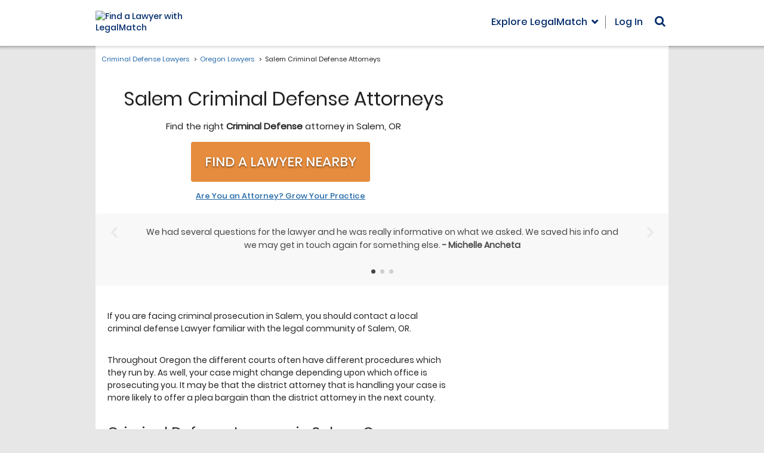

--- FILE ---
content_type: text/plain
request_url: https://www.google-analytics.com/j/collect?v=1&_v=j102&a=1630205625&t=pageview&_s=1&dl=https%3A%2F%2Fcriminallawyers.legalmatch.com%2FOR%2FSalem%2Fcriminal-attorneys.html&ul=en-us%40posix&dt=Salem%20Criminal%20Defense%20Attorneys%20%7C%20Criminal%20Lawyers%20in%20OR&sr=1280x720&vp=1280x720&_u=aHDAAEABAAAAACAAI~&jid=1717805517&gjid=659549448&cid=1225218495.1769308719&tid=UA-100236765-1&_gid=1956376594.1769308719&_r=1&_slc=1&gtm=45He61m0n715W22LLv72204421za200zd72204421&gcd=13l3l3l3l1l1&dma=0&tag_exp=103116026~103200004~104527907~104528500~104684208~104684211~105391252~115938465~115938469~116682876~116992597~117025848~117041587&z=1520332106
body_size: -843
content:
2,cG-NXHG5S0J7Y

--- FILE ---
content_type: application/javascript; charset=UTF-8
request_url: https://dev.visualwebsiteoptimizer.com/dcdn/settings.js?a=343027&settings_type=4&ts=1769160997&dt=spider&cc=US
body_size: 13531
content:
try{window.VWO = window.VWO || [];  window.VWO.data = window.VWO.data || {}; window.VWO.sTs = 1769160997;(function(){var VWOOmniTemp={};window.VWOOmni=window.VWOOmni||{};for(var key in VWOOmniTemp)Object.prototype.hasOwnProperty.call(VWOOmniTemp,key)&&(window.VWOOmni[key]=VWOOmniTemp[key]);;})();(function(){window.VWO=window.VWO||[];var pollInterval=100;var _vis_data={};var intervalObj={};var analyticsTimerObj={};var experimentListObj={};window.VWO.push(["onVariationApplied",function(data){if(!data){return}var expId=data[1],variationId=data[2];if(expId&&variationId&&["VISUAL_AB","VISUAL","SPLIT_URL"].indexOf(window._vwo_exp[expId].type)>-1){}}])})();window.VWO.push(['updateSettings',{"4617":[{"isEventMigrated":true,"globalCode":{},"isSpaRevertFeatureEnabled":false,"version":4,"exclude_url":"\/(case-post|post-case)\/exit\/(broad-match|matched|no-match|outside-match|view-case)\/|\/(case-post|post-case)\/(category|subcategory|location|questions)","ss":null,"pgre":true,"clickmap":0,"multiple_domains":0,"ps":true,"name":"[PROD-LLL]LMS-31370: Phase2 - CRO-1757: Set up Split Test SMS Privacy","ibe":0,"goals":{"1":{"type":"SEPARATE_PAGE","urlRegex":"^.*caseIntake5b.*$|\/(case-post|post-case)\/exit\/(broad-match|matched|no-match|outside-match)\/","excludeUrl":""},"2":{"type":"SEPARATE_PAGE","urlRegex":"\/(case-post|post-case)\/cost-estimate","excludeUrl":""},"3":{"type":"SEPARATE_PAGE","urlRegex":"\/(case-post|post-case)\/cost-estimate|\/(case-post|post-case)\/exit\/(broad-match|matched|no-match|outside-match)\/","excludeUrl":""}},"ep":1767825563000,"pc_traffic":50,"manual":false,"varSegAllowed":false,"combs":{"1":0.166667,"2":0,"3":0.166667,"4":0.166667,"5":0.166667,"6":0.166667,"7":0.166667,"8":0,"9":0},"sections":{"1":{"path":"","segment":{"1":1,"2":1,"3":1,"4":1,"5":1,"6":1,"7":1,"8":1,"9":1},"segmentObj":{},"variationsRegex":{"1":"^https\\:\\\/\\\/lawyerslegallaws\\.com\\\/post\\-case\\\/.*$","2":"^https\\:\\\/\\\/lawyerslegallaws\\.com\\\/post\\-case\\\/.*\\?v\\=lms\\-31370\\-v1(?:#.*)?.*$","3":"^https\\:\\\/\\\/lawyerslegallaws\\.com\\\/post\\-case\\\/.*\\?v\\=lms\\-31370\\-v2(?:#.*)?.*$","4":"^https\\:\\\/\\\/lawyerslegallaws\\.com\\\/post\\-case\\\/.*\\?v\\=lms\\-31370\\-v3(?:#.*)?.*$","5":"^https\\:\\\/\\\/lawyerslegallaws\\.com\\\/post\\-case\\\/.*\\?v\\=lms\\-31370\\-v4(?:#.*)?.*$","6":"^https\\:\\\/\\\/lawyerslegallaws\\.com\\\/post\\-case\\\/.*\\?v\\=lms\\-31370\\-v5(?:#.*)?.*$","7":"^https\\:\\\/\\\/lawyerslegallaws\\.com\\\/post\\-case\\\/.*\\?v\\=lms\\-31370\\-v6(?:#.*)?.*$","8":"^https\\:\\\/\\\/lawyerslegallaws\\.com\\\/post\\-case\\\/.*\\?v\\=lms\\-31370\\-v7(?:#.*)?.*$","9":"^https\\:\\\/\\\/lawyerslegallaws\\.com\\\/post\\-case\\\/.*\\?v\\=lms\\-31370\\-v8(?:#.*)?.*$"},"variations":{"1":"https:\/\/lawyerslegallaws.com\/post-case\/*","2":"https:\/\/lawyerslegallaws.com\/post-case\/*?v=lms-31370-v1","3":"https:\/\/lawyerslegallaws.com\/post-case\/*?v=lms-31370-v2","4":"https:\/\/lawyerslegallaws.com\/post-case\/*?v=lms-31370-v3","5":"https:\/\/lawyerslegallaws.com\/post-case\/*?v=lms-31370-v4","6":"https:\/\/lawyerslegallaws.com\/post-case\/*?v=lms-31370-v5","7":"https:\/\/lawyerslegallaws.com\/post-case\/*?v=lms-31370-v6","8":"https:\/\/lawyerslegallaws.com\/post-case\/*?v=lms-31370-v7","9":"https:\/\/lawyerslegallaws.com\/post-case\/*?v=lms-31370-v8"}}},"type":"SPLIT_URL","urlRegex":"^https\\:\\\/\\\/lawyerslegallaws\\.com\\\/post\\-case\\\/(.*?)$","status":"RUNNING","segment_code":"true","comb_n":{"1":"Control","2":"V1---Shorter-2-(V4-from-the-previous-test)","3":"V2---Proceed-Confirmation","4":"V3","5":"V4---Process-Transparency","6":"V5---Reassurance-First-Copy","7":"V6---Assurance-Lead","8":"V7---Safety-First","9":"V8---Consent-Upfront"}}],"4669":[{"isEventMigrated":true,"globalCode":{},"isSpaRevertFeatureEnabled":false,"version":4,"exclude_url":"","ss":{"csa":0},"pgre":true,"clickmap":0,"multiple_domains":0,"ps":true,"name":"Retest - Matrix\/Bankruptcy, Immigration, Injury, Criminal, Employment, Tax, Business, Family,WTE, Litigation, Christian Pages (City & State) - Hero Banner Cluster CTA Copy (Attorney vs. Lawyer) - AB Test - V3","ibe":0,"goals":{"3":{"type":"ON_PAGE","urlRegex":"^https\\:\\\/\\\/legalmatch\\.com\\\/link\\.php\\?ar\\=\\\/home\\\/start\\.do&supCatIds\\[\\]\\=295&ai\\=253(?:#.*)?$","excludeUrl":""},"2":{"type":"SEPARATE_PAGE","urlRegex":"^.*caseIntake5b.*$|\/(case-post|post-case)\/exit\/(broad-match|matched|no-match|outside-match)\/","excludeUrl":""}},"segment_code":"true","varSegAllowed":false,"pc_traffic":100,"ep":1768887671000,"combs":{"1":0.142857,"2":0.142857,"3":0.142857,"4":0.142857,"5":0.142857,"6":0.142857,"7":0.142857},"urlRegex":"^https\\:\\\/\\\/bankruptcyattorneys\\.legalmatch\\.com.*$|^https\\:\\\/\\\/immigrationlawyers\\.legalmatch\\.com.*$|^https\\:\\\/\\\/injurylawyers\\.legalmatch\\.com.*$|^https\\:\\\/\\\/criminallawyers\\.legalmatch\\.com.*$|^https\\:\\\/\\\/employment\\-law\\.legalmatch\\.com.*$|^https\\:\\\/\\\/taxattorneys\\.legalmatch\\.com.*$|^https\\:\\\/\\\/businessattorneys\\.legalmatch\\.com.*$|^https\\:\\\/\\\/familylawyers\\.legalmatch\\.com.*$|^https\\:\\\/\\\/wills\\-trusts\\-attorneys\\.legalmatch\\.com.*$|^https\\:\\\/\\\/litigationattorneys\\.legalmatch\\.com.*$|^https\\:\\\/\\\/christianlawyers\\.legalmatch\\.com.*$","type":"VISUAL_AB","muts":{"post":{"enabled":true,"refresh":true}},"manual":false,"status":"RUNNING","sections":{"1":{"path":"","segmentObj":{},"variations":{"1":"[]","2":"[{\"js\":\"<script type='text\\\/javascript'>;\\n\\\/*vwo_debug log(\\\"content\\\",\\\"head\\\"); vwo_debug*\\\/ (function () {\\n  const selectors = [\\n    \\\"#ga-cta-hero-btn-desktop\\\",                   \\\/\\\/ Desktop CTA\\n    \\\"body#matrix-sites #hero-banner .cta-mobile-btn a\\\", \\\/\\\/ Mobile CTA\\n    \\\"#ga-cta-hero-btn\\\"                            \\\/\\\/ Alternate hero CTA\\n  ];\\n\\n  selectors.forEach(sel => {\\n    const el = document.querySelector(sel);\\n    if (el) {\\n      el.textContent = \\\"Search for a Lawyer\\\";\\n    }\\n  });\\n})();\\n <\\\/script>\",\"xpath\":\"HEAD\"}]","3":"[{\"js\":\"<script type='text\\\/javascript'>;\\n\\\/*vwo_debug log(\\\"content\\\",\\\"head\\\"); vwo_debug*\\\/ (function () {\\n  const selectors = [\\n    \\\"#ga-cta-hero-btn-desktop\\\",                   \\\/\\\/ Desktop CTA\\n    \\\"body#matrix-sites #hero-banner .cta-mobile-btn a\\\", \\\/\\\/ Mobile CTA\\n    \\\"#ga-cta-hero-btn\\\"                            \\\/\\\/ Alternate hero CTA\\n  ];\\n\\n  selectors.forEach(sel => {\\n    const el = document.querySelector(sel);\\n    if (el) {\\n      el.textContent = \\\"Find a Lawyer\\\";\\n    }\\n  });\\n})();\\n <\\\/script>\",\"xpath\":\"HEAD\"}]","4":"[{\"js\":\"<script type='text\\\/javascript'>;\\n\\\/*vwo_debug log(\\\"content\\\",\\\"head\\\"); vwo_debug*\\\/ (function () {\\n  const selectors = [\\n    \\\"#ga-cta-hero-btn-desktop\\\",                   \\\/\\\/ Desktop CTA\\n    \\\"body#matrix-sites #hero-banner .cta-mobile-btn a\\\", \\\/\\\/ Mobile CTA\\n    \\\"#ga-cta-hero-btn\\\"                            \\\/\\\/ Alternate hero CTA\\n  ];\\n\\n  selectors.forEach(sel => {\\n    const el = document.querySelector(sel);\\n    if (el) {\\n      el.textContent = \\\"Find a Lawyer Near Me\\\";\\n    }\\n  });\\n})();\\n <\\\/script>\",\"xpath\":\"HEAD\"}]","5":"[{\"js\":\"<script type='text\\\/javascript'>;\\n\\\/*vwo_debug log(\\\"content\\\",\\\"head\\\"); vwo_debug*\\\/ (function () {\\n  const selectors = [\\n    \\\"#ga-cta-hero-btn-desktop\\\",                   \\\/\\\/ Desktop CTA\\n    \\\"body#matrix-sites #hero-banner .cta-mobile-btn a\\\", \\\/\\\/ Mobile CTA\\n    \\\"#ga-cta-hero-btn\\\"                            \\\/\\\/ Alternate hero CTA\\n  ];\\n\\n  selectors.forEach(sel => {\\n    const el = document.querySelector(sel);\\n    if (el) {\\n      el.textContent = \\\"Match With a Lawyer\\\";\\n    }\\n  });\\n})();\\n <\\\/script>\",\"xpath\":\"HEAD\"}]","6":"[{\"js\":\"<script type='text\\\/javascript'>;\\n\\\/*vwo_debug log(\\\"content\\\",\\\"head\\\"); vwo_debug*\\\/ (function () {\\n  const selectors = [\\n    \\\"#ga-cta-hero-btn-desktop\\\",                   \\\/\\\/ Desktop CTA\\n    \\\"body#matrix-sites #hero-banner .cta-mobile-btn a\\\", \\\/\\\/ Mobile CTA\\n    \\\"#ga-cta-hero-btn\\\"                            \\\/\\\/ Alternate hero CTA\\n  ];\\n\\n  selectors.forEach(sel => {\\n    const el = document.querySelector(sel);\\n    if (el) {\\n      el.textContent = \\\"Find a Lawyer Now\\\";\\n    }\\n  });\\n})();\\n <\\\/script>\",\"xpath\":\"HEAD\"}]","7":"[{\"js\":\"<script type='text\\\/javascript'>;\\n\\\/*vwo_debug log(\\\"content\\\",\\\"head\\\"); vwo_debug*\\\/ (function () {\\n  const selectors = [\\n    \\\"#ga-cta-hero-btn-desktop\\\",                   \\\/\\\/ Desktop CTA\\n    \\\"body#matrix-sites #hero-banner .cta-mobile-btn a\\\", \\\/\\\/ Mobile CTA\\n    \\\"#ga-cta-hero-btn\\\"                            \\\/\\\/ Alternate hero CTA\\n  ];\\n\\n  selectors.forEach(sel => {\\n    const el = document.querySelector(sel);\\n    if (el) {\\n      el.textContent = \\\"Find a Lawyer Nearby\\\";\\n    }\\n  });\\n})();\\n <\\\/script>\",\"xpath\":\"HEAD\"}]"},"segment":{"1":1,"2":1,"3":1,"4":1,"5":1,"6":1,"7":1}}},"comb_n":{"1":"Search-for-an-Attorney","2":"Search-for-a-Lawyer","3":"Find-a-Lawyer","4":"Find-a-Lawyer-Near-Me","5":"Match-With-a-Lawyer","6":"Find-a-Lawyer-Now","7":"Find-a-Lawyer-Nearby"}}],"4469":[{"isEventMigrated":true,"globalCode":{},"isSpaRevertFeatureEnabled":false,"version":4,"exclude_url":"^https\\:\\\/\\\/legalmatch\\.com\\\/find\\\/state\\-lawyers\\.html\\\/?(?:[\\?#].*)?$|^https\\:\\\/\\\/legalmatch\\.com\\\/find\\\/city\\-lawyers\\.html\\\/?(?:[\\?#].*)?$|^https\\:\\\/\\\/legalmatch\\.com\\\/find\\\/county\\-lawyers\\.html\\\/?(?:[\\?#].*)?$|^https\\:\\\/\\\/legalmatch\\.com\\\/find\\\/georgia\\-lawyers\\.html\\\/?(?:[\\?#].*)?$","ss":null,"pgre":true,"clickmap":0,"multiple_domains":0,"ps":true,"name":"[PROD] Implement CROI-1196 Main\/Find State Pages - Find Lawyers Section Redesign","ibe":0,"goals":{"1":{"type":"SEPARATE_PAGE","urlRegex":"^.*caseIntake5b.*$|\/(case-post|post-case)\/exit\/(broad-match|matched|no-match|outside-match)\/","excludeUrl":""}},"ep":1763538176000,"pc_traffic":100,"manual":false,"varSegAllowed":false,"combs":{"1":0.5,"2":0.5},"sections":{"1":{"path":"","segment":{"1":1,"2":1},"segmentObj":{},"variationsRegex":{"1":"^https\\:\\\/\\\/legalmatch\\.com\\\/find\\\/.*\\-lawyers\\.html\\\/?(?:[\\?#].*)?$","2":"^https\\:\\\/\\\/legalmatch\\.com\\\/find\\\/.*\\-lawyers\\.html\\?rds\\=1(?:#.*)?.*$"},"variations":{"1":"https:\/\/www.legalmatch.com\/find\/*-lawyers.html","2":"https:\/\/www.legalmatch.com\/find\/*-lawyers.html?rds=1"}}},"type":"SPLIT_URL","urlRegex":"^https\\:\\\/\\\/legalmatch\\.com\\\/find\\\/(.*?)\\-lawyers\\.html\\\/?(?:[\\?#].*)?$","status":"RUNNING","segment_code":"true","comb_n":{"1":"Control","2":"Variation-1"}}],"4627":[{"isEventMigrated":true,"globalCode":{},"isSpaRevertFeatureEnabled":false,"version":4,"exclude_url":"^https\\:\\\/\\\/lawyerslegallaws\\.com\\\/post\\-case\\\/exit\\\/test\\\/?(?:[\\?#].*)?$","ss":null,"pgre":true,"clickmap":0,"multiple_domains":0,"ps":true,"name":"[PROD] LMS-30813 Added Click on Purchase Button Goal, LawyersLegalLaws","ibe":0,"goals":{"1":{"type":"SEPARATE_PAGE","urlRegex":"^.*post\\-case\\\/subscription\\-success.*ty\\=.*$","excludeUrl":""},"228":{"type":"CUSTOM_GOAL","urlRegex":"https:\/\/lawyerslegallaws.com\/post-case\/(view-case|exit\/no-match)\/*","excludeUrl":""}},"segment_code":"true","varSegAllowed":false,"pc_traffic":100,"ep":1767850819000,"combs":{"1":0,"2":0.5,"3":0.5},"urlRegex":"https:\/\/lawyerslegallaws.com\/post-case\/(view-case|exit\/no-match)\/*","type":"VISUAL_AB","muts":{"post":{"enabled":true,"refresh":true}},"manual":false,"status":"RUNNING","sections":{"1":{"path":"","segmentObj":{},"variations":{"1":"[]","2":"[{\"js\":\"<script type='text\\\/javascript'>!function(){console.log(\\\"\\u2705 VWO tracking script loaded\\\");const o=new URL(window.location.href),n=o.searchParams;\\\"lms-29826-control\\\"!==n.get(\\\"v\\\")&&(n.set(\\\"v\\\",\\\"lms-29826-control\\\"),window.history.replaceState({},\\\"\\\",o.toString())),document.addEventListener(\\\"click\\\",(function(o){o.target.closest(\\\"pcs-subscriptions\\\")&&(console.log(\\\"\\u2705 pcs-subscriptions clicked\\\"),window._vis_opt_queue=window._vis_opt_queue||[],window._vis_opt_queue.push((function(){_vis_opt_goal_conversion(228),console.log(\\\"\\u2705 VWO goal conversion 228 fired\\\")})))}))}();<\\\/script>\",\"xpath\":\"HEAD\"}]","3":"[{\"js\":\"<script type='text\\\/javascript'>!function(){console.log(\\\"\\u2705 VWO tracking script loaded\\\");const o=new URL(window.location.href),s=o.searchParams;\\\"lms-29826\\\"!==s.get(\\\"v\\\")&&(s.set(\\\"v\\\",\\\"lms-29826\\\"),window.history.replaceState({},\\\"\\\",o.toString())),document.addEventListener(\\\"click\\\",(function(o){o.target.closest(\\\"pcs-subscriptions\\\")&&(console.log(\\\"\\u2705 pcs-subscriptions clicked\\\"),window._vis_opt_queue=window._vis_opt_queue||[],window._vis_opt_queue.push((function(){_vis_opt_goal_conversion(228),console.log(\\\"\\u2705 VWO goal conversion 228 fired\\\")})))}))}();<\\\/script>\",\"xpath\":\"HEAD\"}]"},"segment":{"1":1,"2":1,"3":1}}},"comb_n":{"1":"Control---Disable-this","2":"Variation-1---Control","3":"Variation-2"}}],"4283":[{"isEventMigrated":true,"globalCode":{"pre":"<script type='text\/javascript'>\n;(function(){try{var findReactInternalInstanceKey=function(element){return Object.keys(element).find(function(n){return n.startsWith(\"__reactInternalInstance$\")||n.startsWith(\"__reactFiber$\")})},getFiberNode=function(DOMNode,reactInternalsKey){if(DOMNode&&reactInternalsKey)return DOMNode[reactInternalsKey]},updateFiberNode=function(node,fiber,reactInternalsKey){var nodeName=(nodeName=node.nodeName)&&nodeName.toLowerCase();fiber.stateNode=node,fiber.child=null,fiber.tag=node.nodeType===Node.ELEMENT_NODE?5:6,fiber.type&&(fiber.type=fiber.elementType=\"vwo-\"+nodeName),fiber.alternate&&(fiber.alternate.stateNode=node),node[reactInternalsKey]=fiber},updatePropsNode=function(option,el){function vwoAttrTimeout(){var key=Object.keys(el).find(function(n){return n.startsWith(\"__reactProps$\")})||\"\",endTime=Date.now();if(key&&el[key])switch(option.name){case\"href\":el[key].href=option.value;break;case\"onClick\":el[key].onClick&&delete el[key].onClick;break;case\"onChange\":el[key].onChange&&el[key].onChange({target:el})}key||3e3<endTime-startTime||setTimeout(vwoAttrTimeout,1)}var startTime=Date.now();vwoAttrTimeout()};window.originalReplaceWith||(window.originalReplaceWith=vwo_$.fn.replaceWith),vwo_$.fn.replaceWith2&&!window.originalReplaceWithBeforeReact?window.originalReplaceWithBeforeReact=vwo_$.fn.replaceWith2:vwo_$.fn.replaceWith&&!window.originalReplaceWithBeforeReact&&(window.originalReplaceWithBeforeReact=vwo_$.fn.replaceWith),vwo_$.fn.replaceWith=vwo_$.fn.replaceWith2=function(i){var isInputANode,reactInternalsKey;return this.length?(isInputANode=!1,\"object\"==typeof i?isInputANode=!0:i=i.trim(),(reactInternalsKey=findReactInternalInstanceKey(this[0]))?i?this.each(function(t,e){var fiber=getFiberNode(e,reactInternalsKey),node=document.createElement(\"div\");node.innerHTML=isInputANode?i.nodeType===Node.TEXT_NODE?i.textContent:i.outerHTML:i,fiber&&updateFiberNode(node.firstChild,fiber,reactInternalsKey),node.firstChild&&(node.firstChild.__vwoControlOuterHTML=e.__vwoControlOuterHTML||e.outerHTML,node.firstChild.__vwoExpInnerHTML=node.firstChild.innerHTML),e.parentNode&&e.parentNode.replaceChild(node.firstChild,e)}):this:originalReplaceWithBeforeReact.apply(this,[].slice.call(arguments))):this},vwo_$.fn.html&&!window.originalHtmlBeforeReact&&(window.originalHtmlBeforeReact=vwo_$.fn.html),vwo_$.fn.html=function(n){if(!this.length)return this;this.each(function(t,e){e.hasOwnProperty(\"__vwoControlInnerHTML\")||(e.__vwoControlInnerHTML=e.innerHTML.replaceAll(\/(?=<!--)([\\s\\S]*?)-->\/gm,\"\"),e.__vwoExpInnerHTML=n)});var node,reactInternalsKey=findReactInternalInstanceKey(this[0]);return reactInternalsKey&&n&&((node=document.createElement(\"div\")).innerHTML=n),void 0===n?this[0]&&this[0].innerHTML:this.each(function(t,e){var isFirstChildReferred=!1,fiber=(reactInternalsKey&&node&&(isFirstChildReferred=1===e.childNodes.length&&1===node.childNodes.length),getFiberNode(isFirstChildReferred?e.firstChild:e,reactInternalsKey));e.innerHTML=n,fiber&&e&&updateFiberNode(isFirstChildReferred?e.firstChild:e,fiber,reactInternalsKey)})},vwo_$.fn.vwoReplaceWith=function(){if(this.length){var content=this[0].outerHTML;if(content)return vwo_$(this).replaceWith(content)}return this},vwo_$.fn.vwoAttr&&!window.originalVwoAttrBeforeReact&&(window.originalVwoAttrBeforeReact=vwo_$.fn.vwoAttr),vwo_$.fn.vwoAttr=function(){var newHref_1;return this.length&&1===arguments.length&&arguments[0].href&&(newHref_1=arguments[0].href,this.each(function(i,el){updatePropsNode({name:\"onClick\"},el),updatePropsNode({name:\"href\",value:newHref_1},el)})),originalVwoAttrBeforeReact.apply(this,[].slice.call(arguments))}}catch(e){console.info(e)}})();(function(){try{var getFiberNode=function(DOMNode,reactInternalsKey){if(DOMNode&&reactInternalsKey)return DOMNode[reactInternalsKey]};window.originalBeforeReact||(window.originalBeforeReact=vwo_$.fn.before),vwo_$.fn.before=function(i){try{if(!this.length)return this;var isInputANode=!1,reactInternalsKey=(\"object\"==typeof i&&(isInputANode=!0),element=this[0],Object.keys(element).find(function(n){return n.startsWith(\"__reactInternalInstance$\")||n.startsWith(\"__reactFiber$\")}));if(reactInternalsKey){if(!i)return this;var nodeToBeInserted_1=i[0]||i;if(!nodeToBeInserted_1)return this;this.each(function(t,e){var _c,element,fiber=getFiberNode(e,reactInternalsKey);document.createElement(\"div\");fiber&&isInputANode&&(fiber=(null==(fiber=getFiberNode(e,reactInternalsKey))?void 0:fiber.return)!==getFiberNode(e.parentNode,reactInternalsKey)||!(null!=(fiber=getFiberNode(e.parentNode,reactInternalsKey))&&fiber.stateNode),_c=(null==(_c=getFiberNode(nodeToBeInserted_1,reactInternalsKey))?void 0:_c.return)!==getFiberNode(nodeToBeInserted_1.parentNode,reactInternalsKey)||!(null!=(_c=getFiberNode(nodeToBeInserted_1.parentNode,reactInternalsKey))&&_c.stateNode),!!(element=e)&&Object.keys(element).some(function(n){return n.startsWith(\"__reactInternalInstance$\")})&&(fiber||_c)||(nodeToBeInserted_1.previousElementSibling&&null!=(element=getFiberNode(nodeToBeInserted_1.previousElementSibling,reactInternalsKey))&&element.sibling&&(getFiberNode(nodeToBeInserted_1.previousElementSibling,reactInternalsKey).sibling=getFiberNode(nodeToBeInserted_1.nextElementSibling,reactInternalsKey)),(null==(fiber=nodeToBeInserted_1.parentNode)?void 0:fiber.firstChild)===nodeToBeInserted_1&&nodeToBeInserted_1.nextElementSibling&&null!=(_c=getFiberNode(nodeToBeInserted_1.parentNode,reactInternalsKey))&&_c.child&&(getFiberNode(nodeToBeInserted_1.parentNode,reactInternalsKey).child=getFiberNode(nodeToBeInserted_1.nextElementSibling,reactInternalsKey)),e.previousElementSibling&&null!=(element=getFiberNode(e.previousElementSibling,reactInternalsKey))&&element.sibling&&(getFiberNode(e.previousElementSibling,reactInternalsKey).sibling=getFiberNode(nodeToBeInserted_1,reactInternalsKey)),nodeToBeInserted_1&&null!=(fiber=getFiberNode(nodeToBeInserted_1,reactInternalsKey))&&fiber.sibling&&(getFiberNode(nodeToBeInserted_1,reactInternalsKey).sibling=getFiberNode(e,reactInternalsKey)),nodeToBeInserted_1&&null!=(_c=getFiberNode(nodeToBeInserted_1,reactInternalsKey))&&_c.return&&(getFiberNode(nodeToBeInserted_1,reactInternalsKey).return=getFiberNode(e.parentNode,reactInternalsKey)),e.parentNode.firstChild===e&&null!=(element=getFiberNode(e.parentNode,reactInternalsKey))&&element.child&&(getFiberNode(e.parentNode,reactInternalsKey).child=getFiberNode(nodeToBeInserted_1,reactInternalsKey)),nodeToBeInserted_1.previousElementSibling&&null!=(_c=null==(fiber=getFiberNode(nodeToBeInserted_1.previousElementSibling,reactInternalsKey))?void 0:fiber.alternate)&&_c.sibling&&(getFiberNode(nodeToBeInserted_1.previousElementSibling,reactInternalsKey).alternate.sibling=null==(element=getFiberNode(nodeToBeInserted_1.nextElementSibling,reactInternalsKey))?void 0:element.alternate),(null==(fiber=nodeToBeInserted_1.parentNode)?void 0:fiber.firstChild)===nodeToBeInserted_1&&nodeToBeInserted_1.nextElementSibling&&null!=(element=null==(_c=getFiberNode(nodeToBeInserted_1.parentNode,reactInternalsKey))?void 0:_c.alternate)&&element.child&&(getFiberNode(nodeToBeInserted_1.parentNode,reactInternalsKey).alternate.child=null==(fiber=getFiberNode(nodeToBeInserted_1.nextElementSibling,reactInternalsKey))?void 0:fiber.alternate),e.previousElementSibling&&null!=(element=null==(_c=getFiberNode(e.previousElementSibling,reactInternalsKey))?void 0:_c.alternate)&&element.sibling&&(getFiberNode(e.previousElementSibling,reactInternalsKey).alternate.sibling=null==(fiber=getFiberNode(nodeToBeInserted_1,reactInternalsKey))?void 0:fiber.alternate),nodeToBeInserted_1&&null!=(element=null==(_c=getFiberNode(nodeToBeInserted_1,reactInternalsKey))?void 0:_c.alternate)&&element.sibling&&(getFiberNode(nodeToBeInserted_1,reactInternalsKey).alternate.sibling=null==(fiber=getFiberNode(e,reactInternalsKey))?void 0:fiber.alternate),nodeToBeInserted_1&&null!=(element=null==(_c=getFiberNode(nodeToBeInserted_1,reactInternalsKey))?void 0:_c.alternate)&&element.return&&(getFiberNode(nodeToBeInserted_1,reactInternalsKey).alternate.return=null==(fiber=getFiberNode(e.parentNode,reactInternalsKey))?void 0:fiber.alternate),e.parentNode.firstChild===e&&null!=(element=null==(_c=getFiberNode(e.parentNode,reactInternalsKey))?void 0:_c.alternate)&&element.child&&(getFiberNode(e.parentNode,reactInternalsKey).alternate.child=null==(fiber=getFiberNode(nodeToBeInserted_1,reactInternalsKey))?void 0:fiber.alternate)))})}}catch(e){}var element;return originalBeforeReact.apply(this,[].slice.call(arguments))}}catch(e){console.info(e)}})();<\/script>","post":""},"isSpaRevertFeatureEnabled":false,"version":4,"exclude_url":"","ss":{"csa":0},"pgre":true,"clickmap":0,"multiple_domains":0,"ps":true,"name":"Main\/Find State Lawyers - Cluster-Aligned Subheadline - A\/B Test","ibe":0,"goals":{"2":{"type":"SEPARATE_PAGE","urlRegex":"^.*caseIntake5b.*$|\/(case-post|post-case)\/exit\/(broad-match|matched|no-match|outside-match)\/","excludeUrl":""},"3":{"type":"ENGAGEMENT","urlRegex":"^.*$","excludeUrl":""},"4":{"type":"CLICK_ELEMENT","url":"._vwo_coal_1768375622848"}},"segment_code":"true","varSegAllowed":false,"pc_traffic":100,"ep":1759189492000,"combs":{"1":0.111111,"2":0.111111,"3":0.111111,"4":0.111111,"5":0.111111,"6":0.111111,"7":0.111111,"8":0.111111,"9":0.111111},"urlRegex":"^https\\:\\\/\\\/legalmatch\\.com\\\/find\\\/state\\-lawyers\\.html\\\/?(?:[\\?#].*)?$","type":"VISUAL_AB","muts":{"post":{"enabled":true,"refresh":true}},"manual":false,"status":"RUNNING","sections":{"1":{"path":"","segmentObj":{},"variations":{"1":"[{\"js\":\"var ctx=vwo_$(x),el;\\n\\\/*vwo_debug log(\\\"_clickElement\\\",\\\".case-intake-form__field--submit > button:nth-of-type(1)\\\"); vwo_debug*\\\/;\\nel=ctx;\\nel.addClass(\\\"_vwo_coal_1768375622848\\\");\",\"xpath\":\".case-intake-form__field--submit > button:nth-of-type(1)\",\"dHE\":true}]","2":"[{\"js\":\"var ctx=vwo_$(x),el;\\n\\\/*vwo_debug log(\\\"content\\\",\\\".hero__text > p:nth-of-type(1)\\\"); vwo_debug*\\\/;\\nel=vwo_$(\\\".hero__text > p:nth-of-type(1)\\\");\\nel;vwo_$(\\\".hero__text > p:nth-of-type(1)\\\").each(function(){\\nvwo_$(this).nonEmptyContents().eq(0).replaceWith(document.createTextNode(\\\"Get legal help from verified attorneys in minutes.\\\"))\\n});\\nel=vwo_$(\\\".hero__text > p:nth-of-type(1)\\\");\\nel;\",\"xpath\":\".hero__text > p:nth-of-type(1)\"},{\"js\":\"<style vwocspn=\\\"@tkn\\\" >\\n.hero__text > p.hero__paragraph:nth-of-type(1) {\\n  width: 45%;\\n}\\n\\n@media screen and (max-width: 1199px){\\n.hero__text > p.hero__paragraph:nth-of-type(1) {\\n  width: 60%;\\n}\\n}\\n\\n@media screen and (max-width: 991px){\\n.hero__text > p.hero__paragraph:nth-of-type(1) {\\n  width: 80%;\\n}\\n}\\n\\n\\n@media screen and (max-width: 767px){\\n.hero__text > p.hero__paragraph:nth-of-type(1) {\\n  width: unset;\\n}\\n\\n.hero__text-background > .hero__text {\\n  position: relative;\\n  z-index: 2;\\n}\\n\\n.hero__text-background::before {\\n  content: \\\"\\\";\\n  position: absolute;\\n  inset: 0;\\n  background: rgba(0, 0, 0, 0.30); \\n  z-index: 1;\\n  pointer-events: none;\\n}\\n}\\n<\\\/style>\",\"xpath\":\"HEAD\"},{\"js\":\"var ctx=vwo_$(x),el;\\n\\\/*vwo_debug log(\\\"_clickElement\\\",\\\".case-intake-form__field--submit > button:nth-of-type(1)\\\"); vwo_debug*\\\/;\\nel=vwo_$(\\\".case-intake-form__field--submit > button:nth-of-type(1)\\\");\\nel.addClass(\\\"_vwo_coal_1768375622848\\\");\",\"xpath\":\".case-intake-form__field--submit > button:nth-of-type(1)\",\"dHE\":true},{\"js\":\"\",\"xpath\":\".hero__text > p.hero__paragraph:nth-of-type(1),.hero__text-background > .hero__text\"}]","3":"[{\"js\":\"var ctx=vwo_$(x),el;\\n\\\/*vwo_debug log(\\\"content\\\",\\\".hero__text > p:nth-of-type(1)\\\"); vwo_debug*\\\/;\\nel=vwo_$(\\\".hero__text > p:nth-of-type(1)\\\");\\nel;vwo_$(\\\".hero__text > p:nth-of-type(1)\\\").each(function(){\\nvwo_$(this).nonEmptyContents().eq(0).replaceWith(document.createTextNode(\\\"Receive fast responses from trusted local lawyers.\\\"))\\n});\\nel=vwo_$(\\\".hero__text > p:nth-of-type(1)\\\");\\nel;\",\"xpath\":\".hero__text > p:nth-of-type(1)\"},{\"js\":\"<style vwocspn=\\\"@tkn\\\" >\\n.hero__text > p.hero__paragraph:nth-of-type(1) {\\n  width: 45%;\\n}\\n\\n\\n@media screen and (max-width: 1199px){\\n.hero__text > p.hero__paragraph:nth-of-type(1) {\\n  width: 60%;\\n}\\n}\\n\\n@media screen and (max-width: 991px){\\n.hero__text > p.hero__paragraph:nth-of-type(1) {\\n  width: 80%;\\n}\\n}\\n\\n@media screen and (max-width: 767px){\\n.hero__text > p.hero__paragraph:nth-of-type(1) {\\n  width: unset;\\n}\\n\\n.hero__text-background > .hero__text {\\n  position: relative;\\n  z-index: 2;\\n}\\n\\n.hero__text-background::before {\\n  content: \\\"\\\";\\n  position: absolute;\\n  inset: 0;\\n  background: rgba(0, 0, 0, 0.30); \\n  z-index: 1;\\n  pointer-events: none;\\n}\\n}\\n<\\\/style>\",\"xpath\":\"HEAD\"},{\"js\":\"var ctx=vwo_$(x),el;\\n\\\/*vwo_debug log(\\\"_clickElement\\\",\\\".case-intake-form__field--submit > button:nth-of-type(1)\\\"); vwo_debug*\\\/;\\nel=vwo_$(\\\".case-intake-form__field--submit > button:nth-of-type(1)\\\");\\nel.addClass(\\\"_vwo_coal_1768375622848\\\");\",\"xpath\":\".case-intake-form__field--submit > button:nth-of-type(1)\",\"dHE\":true},{\"js\":\"\",\"xpath\":\".hero__text > p.hero__paragraph:nth-of-type(1),.hero__text-background > .hero__text\"}]","4":"[{\"js\":\"var ctx=vwo_$(x),el;\\n\\\/*vwo_debug log(\\\"content\\\",\\\".hero__text > p:nth-of-type(1)\\\"); vwo_debug*\\\/;\\nel=vwo_$(\\\".hero__text > p:nth-of-type(1)\\\");\\nel;vwo_$(\\\".hero__text > p:nth-of-type(1)\\\").each(function(){\\nvwo_$(this).nonEmptyContents().eq(0).replaceWith(document.createTextNode(\\\"Connect quickly with verified attorneys near you.\\\"))\\n});\\nel=vwo_$(\\\".hero__text > p:nth-of-type(1)\\\");\\nel;\",\"xpath\":\".hero__text > p:nth-of-type(1)\"},{\"js\":\"<style vwocspn=\\\"@tkn\\\" >\\n.hero__text > p.hero__paragraph:nth-of-type(1) {\\n  width: 45%;\\n}\\n\\n\\n@media screen and (max-width: 1199px){\\n.hero__text > p.hero__paragraph:nth-of-type(1) {\\n  width: 60%;\\n}\\n}\\n\\n@media screen and (max-width: 991px){\\n.hero__text > p.hero__paragraph:nth-of-type(1) {\\n  width: 80%;\\n}\\n}\\n\\n\\n@media screen and (max-width: 767px){\\n.hero__text > p.hero__paragraph:nth-of-type(1) {\\n  width: unset;\\n}\\n\\n.hero__text-background > .hero__text {\\n  position: relative;\\n  z-index: 2;\\n}\\n\\n.hero__text-background::before {\\n  content: \\\"\\\";\\n  position: absolute;\\n  inset: 0;\\n  background: rgba(0, 0, 0, 0.30); \\n  z-index: 1;\\n  pointer-events: none;\\n}\\n}\\n<\\\/style>\",\"xpath\":\"HEAD\"},{\"js\":\"var ctx=vwo_$(x),el;\\n\\\/*vwo_debug log(\\\"_clickElement\\\",\\\".case-intake-form__field--submit > button:nth-of-type(1)\\\"); vwo_debug*\\\/;\\nel=vwo_$(\\\".case-intake-form__field--submit > button:nth-of-type(1)\\\");\\nel.addClass(\\\"_vwo_coal_1768375622848\\\");\",\"xpath\":\".case-intake-form__field--submit > button:nth-of-type(1)\",\"dHE\":true},{\"js\":\"\",\"xpath\":\".hero__text > p.hero__paragraph:nth-of-type(1),.hero__text-background > .hero__text\"}]","5":"[{\"js\":\"var ctx=vwo_$(x),el;\\n\\\/*vwo_debug log(\\\"content\\\",\\\".hero__text > p:nth-of-type(1)\\\"); vwo_debug*\\\/;\\nel=vwo_$(\\\".hero__text > p:nth-of-type(1)\\\");\\nel;vwo_$(\\\".hero__text > p:nth-of-type(1)\\\").each(function(){\\nvwo_$(this).nonEmptyContents().eq(0).replaceWith(document.createTextNode(\\\"Get matched fast with experienced, top-rated lawyers.\\\"))\\n});\\nel=vwo_$(\\\".hero__text > p:nth-of-type(1)\\\");\\nel;\",\"xpath\":\".hero__text > p:nth-of-type(1)\"},{\"js\":\"<style vwocspn=\\\"@tkn\\\" >\\n.hero__text > p.hero__paragraph:nth-of-type(1) {\\n  width: 45%;\\n}\\n\\n\\n@media screen and (max-width: 1199px){\\n.hero__text > p.hero__paragraph:nth-of-type(1) {\\n  width: 60%;\\n}\\n}\\n\\n@media screen and (max-width: 991px){\\n.hero__text > p.hero__paragraph:nth-of-type(1) {\\n  width: 80%;\\n}\\n}\\n\\n@media screen and (max-width: 767px){\\n.hero__text > p.hero__paragraph:nth-of-type(1) {\\n  width: unset;\\n}\\n\\n.hero__text-background > .hero__text {\\n  position: relative;\\n  z-index: 2;\\n}\\n\\n.hero__text-background::before {\\n  content: \\\"\\\";\\n  position: absolute;\\n  inset: 0;\\n  background: rgba(0, 0, 0, 0.30); \\n  z-index: 1;\\n  pointer-events: none;\\n}\\n}\\n<\\\/style>\",\"xpath\":\"HEAD\"},{\"js\":\"var ctx=vwo_$(x),el;\\n\\\/*vwo_debug log(\\\"_clickElement\\\",\\\".case-intake-form__field--submit > button:nth-of-type(1)\\\"); vwo_debug*\\\/;\\nel=vwo_$(\\\".case-intake-form__field--submit > button:nth-of-type(1)\\\");\\nel.addClass(\\\"_vwo_coal_1768375622848\\\");\",\"xpath\":\".case-intake-form__field--submit > button:nth-of-type(1)\",\"dHE\":true},{\"js\":\"\",\"xpath\":\".hero__text > p.hero__paragraph:nth-of-type(1),.hero__text-background > .hero__text\"}]","6":"[{\"js\":\"var ctx=vwo_$(x),el;\\n\\\/*vwo_debug log(\\\"content\\\",\\\".hero__text > p:nth-of-type(1)\\\"); vwo_debug*\\\/;\\nel=vwo_$(\\\".hero__text > p:nth-of-type(1)\\\");\\nel;vwo_$(\\\".hero__text > p:nth-of-type(1)\\\").each(function(){\\nvwo_$(this).nonEmptyContents().eq(0).replaceWith(document.createTextNode(\\\"Join over 7 million people who found trusted attorneys here.\\\"))\\n});\\nel=vwo_$(\\\".hero__text > p:nth-of-type(1)\\\");\\nel;\",\"xpath\":\".hero__text > p:nth-of-type(1)\"},{\"js\":\"<style vwocspn=\\\"@tkn\\\" >\\n.hero__text > p.hero__paragraph:nth-of-type(1) {\\n  width: 45%;\\n}\\n\\n\\n@media screen and (max-width: 1199px){\\n.hero__text > p.hero__paragraph:nth-of-type(1) {\\n  width: 60%;\\n}\\n}\\n\\n@media screen and (max-width: 991px){\\n.hero__text > p.hero__paragraph:nth-of-type(1) {\\n  width: 80%;\\n}\\n}\\n\\n\\n@media screen and (max-width: 767px){\\n.hero__text > p.hero__paragraph:nth-of-type(1) {\\n  width: unset;\\n}\\n\\n.hero__text-background > .hero__text {\\n  position: relative;\\n  z-index: 2;\\n}\\n\\n.hero__text-background::before {\\n  content: \\\"\\\";\\n  position: absolute;\\n  inset: 0;\\n  background: rgba(0, 0, 0, 0.30); \\n  z-index: 1;\\n  pointer-events: none;\\n}\\n}\\n<\\\/style>\",\"xpath\":\"HEAD\"},{\"js\":\"var ctx=vwo_$(x),el;\\n\\\/*vwo_debug log(\\\"_clickElement\\\",\\\".case-intake-form__field--submit > button:nth-of-type(1)\\\"); vwo_debug*\\\/;\\nel=vwo_$(\\\".case-intake-form__field--submit > button:nth-of-type(1)\\\");\\nel.addClass(\\\"_vwo_coal_1768375622848\\\");\",\"xpath\":\".case-intake-form__field--submit > button:nth-of-type(1)\",\"dHE\":true},{\"js\":\"\",\"xpath\":\".hero__text > p.hero__paragraph:nth-of-type(1),.hero__text-background > .hero__text\"}]","7":"[{\"js\":\"var ctx=vwo_$(x),el;\\n\\\/*vwo_debug log(\\\"content\\\",\\\".hero__text > p:nth-of-type(1)\\\"); vwo_debug*\\\/;\\nel=vwo_$(\\\".hero__text > p:nth-of-type(1)\\\");\\nel;vwo_$(\\\".hero__text > p:nth-of-type(1)\\\").each(function(){\\nvwo_$(this).nonEmptyContents().eq(0).replaceWith(document.createTextNode(\\\"Submit your case for free and get quick replies from trusted attorneys.\\\"))\\n});\\nel=vwo_$(\\\".hero__text > p:nth-of-type(1)\\\");\\nel;\",\"xpath\":\".hero__text > p:nth-of-type(1)\"},{\"js\":\"<style vwocspn=\\\"@tkn\\\" >\\n.hero__text > p.hero__paragraph:nth-of-type(1) {\\n  width: 45%;\\n}\\n\\n\\n@media screen and (max-width: 1199px){\\n.hero__text > p.hero__paragraph:nth-of-type(1) {\\n  width: 60%;\\n}\\n}\\n\\n@media screen and (max-width: 991px){\\n.hero__text > p.hero__paragraph:nth-of-type(1) {\\n  width: 80%;\\n}\\n}\\n\\n\\n@media screen and (max-width: 767px){\\n.hero__text > p.hero__paragraph:nth-of-type(1) {\\n  width: unset;\\n}\\n\\n.hero__text-background > .hero__text {\\n  position: relative;\\n  z-index: 2;\\n}\\n\\n.hero__text-background::before {\\n  content: \\\"\\\";\\n  position: absolute;\\n  inset: 0;\\n  background: rgba(0, 0, 0, 0.30); \\n  z-index: 1;\\n  pointer-events: none;\\n}\\n}\\n<\\\/style>\",\"xpath\":\"HEAD\"},{\"js\":\"var ctx=vwo_$(x),el;\\n\\\/*vwo_debug log(\\\"_clickElement\\\",\\\".case-intake-form__field--submit > button:nth-of-type(1)\\\"); vwo_debug*\\\/;\\nel=vwo_$(\\\".case-intake-form__field--submit > button:nth-of-type(1)\\\");\\nel.addClass(\\\"_vwo_coal_1768375622848\\\");\",\"xpath\":\".case-intake-form__field--submit > button:nth-of-type(1)\",\"dHE\":true},{\"js\":\"\",\"xpath\":\".hero__text > p.hero__paragraph:nth-of-type(1),.hero__text-background > .hero__text\"}]","8":"[{\"js\":\"var ctx=vwo_$(x),el;\\n\\\/*vwo_debug log(\\\"content\\\",\\\".hero__text > p:nth-of-type(1)\\\"); vwo_debug*\\\/;\\nel=vwo_$(\\\".hero__text > p:nth-of-type(1)\\\");\\nel;vwo_$(\\\".hero__text > p:nth-of-type(1)\\\").each(function(){\\nvwo_$(this).nonEmptyContents().eq(0).replaceWith(document.createTextNode(\\\"Get fast lawyer responses \\u2014 100% confidential and secure. \\\"))\\n});\\nel=vwo_$(\\\".hero__text > p:nth-of-type(1)\\\");\\nel;\",\"xpath\":\".hero__text > p:nth-of-type(1)\"},{\"js\":\"<style vwocspn=\\\"@tkn\\\" >\\n.hero__text > p.hero__paragraph:nth-of-type(1) {\\n  width: 35%;\\n}\\n\\n\\n@media screen and (max-width: 1199px){\\n.hero__text > p.hero__paragraph:nth-of-type(1) {\\n  width: 60%;\\n}\\n}\\n\\n@media screen and (max-width: 991px){\\n.hero__text > p.hero__paragraph:nth-of-type(1) {\\n  width: 80%;\\n}\\n}\\n\\n@media screen and (max-width: 767px){\\n.hero__text > p.hero__paragraph:nth-of-type(1) {\\n  width: unset;\\n}\\n\\n.hero__text-background > .hero__text {\\n  position: relative;\\n  z-index: 2;\\n}\\n\\n.hero__text-background::before {\\n  content: \\\"\\\";\\n  position: absolute;\\n  inset: 0;\\n  background: rgba(0, 0, 0, 0.30); \\n  z-index: 1;\\n  pointer-events: none;\\n}\\n}\\n<\\\/style>\",\"xpath\":\"HEAD\"},{\"js\":\"var ctx=vwo_$(x),el;\\n\\\/*vwo_debug log(\\\"_clickElement\\\",\\\".case-intake-form__field--submit > button:nth-of-type(1)\\\"); vwo_debug*\\\/;\\nel=vwo_$(\\\".case-intake-form__field--submit > button:nth-of-type(1)\\\");\\nel.addClass(\\\"_vwo_coal_1768375622848\\\");\",\"xpath\":\".case-intake-form__field--submit > button:nth-of-type(1)\",\"dHE\":true},{\"js\":\"\",\"xpath\":\".hero__text > p.hero__paragraph:nth-of-type(1),.hero__text-background > .hero__text\"}]","9":"[{\"js\":\"var ctx=vwo_$(x),el;\\n\\\/*vwo_debug log(\\\"content\\\",\\\".hero__text > p:nth-of-type(1)\\\"); vwo_debug*\\\/;\\nel=vwo_$(\\\".hero__text > p:nth-of-type(1)\\\");\\nel;vwo_$(\\\".hero__text > p:nth-of-type(1)\\\").each(function(){\\nvwo_$(this).nonEmptyContents().eq(0).replaceWith(document.createTextNode(\\\"Start now and get matched with trusted lawyers in minutes. \\\"))\\n});\\nel=vwo_$(\\\".hero__text > p:nth-of-type(1)\\\");\\nel;\",\"xpath\":\".hero__text > p:nth-of-type(1)\"},{\"js\":\"<style vwocspn=\\\"@tkn\\\" >\\n.hero__text > p.hero__paragraph:nth-of-type(1) {\\n  width: 45%;\\n}\\n\\n\\n@media screen and (max-width: 1199px){\\n.hero__text > p.hero__paragraph:nth-of-type(1) {\\n  width: 60%;\\n}\\n}\\n\\n@media screen and (max-width: 991px){\\n.hero__text > p.hero__paragraph:nth-of-type(1) {\\n  width: 80%;\\n}\\n}\\n\\n@media screen and (max-width: 767px){\\n.hero__text > p.hero__paragraph:nth-of-type(1) {\\n  width: unset;\\n}\\n\\n.hero__text-background > .hero__text {\\n  position: relative;\\n  z-index: 2;\\n}\\n\\n.hero__text-background::before {\\n  content: \\\"\\\";\\n  position: absolute;\\n  inset: 0;\\n  background: rgba(0, 0, 0, 0.30); \\n  z-index: 1;\\n  pointer-events: none;\\n}\\n}\\n<\\\/style>\",\"xpath\":\"HEAD\"},{\"js\":\"var ctx=vwo_$(x),el;\\n\\\/*vwo_debug log(\\\"_clickElement\\\",\\\".case-intake-form__field--submit > button:nth-of-type(1)\\\"); vwo_debug*\\\/;\\nel=vwo_$(\\\".case-intake-form__field--submit > button:nth-of-type(1)\\\");\\nel.addClass(\\\"_vwo_coal_1768375622848\\\");\",\"xpath\":\".case-intake-form__field--submit > button:nth-of-type(1)\",\"dHE\":true},{\"js\":\"\",\"xpath\":\".hero__text > p.hero__paragraph:nth-of-type(1),.hero__text-background > .hero__text\"}]"},"segment":{"1":1,"2":1,"3":1,"4":1,"5":1,"6":1,"7":1,"8":1,"9":1}}},"comb_n":{"1":"Get-quick-responses-from-top-rated-attorneys.","2":"Get-legal-help-from-verified-attorneys-in-minutes.","3":"Receive-fast-responses-from-trusted-local-lawyers.","4":"Connect-quickly-with-verified-attorneys-near-you.","5":"Get-matched-fast-with-experienced,-top-rated-lawyers.","6":"Join-over-7-million-people-who-found-trusted-attorneys-here.","7":"Submit-your-case-for-free-and-get-quick-replies-from-trusted-attorneys.","8":"Get-fast-lawyer-responses-—-100%-confidential-and-secure.","9":"Start-now-and-get-matched-with-trusted-lawyers-in-minutes."}}],"4604":[{"isEventMigrated":true,"globalCode":{},"isSpaRevertFeatureEnabled":false,"version":4,"exclude_url":"","ss":null,"pgre":true,"clickmap":0,"multiple_domains":0,"ps":true,"name":"Main\/Contact Us - New CTA Placement & Copy Optimization - AB Test","ibe":0,"goals":{"2":{"type":"SEPARATE_PAGE","urlRegex":"^.*caseIntake5b.*$|\/(case-post|post-case)\/exit\/(broad-match|matched|no-match|outside-match)\/","excludeUrl":""},"3":{"type":"CLICK_ELEMENT","url":".what-is-lm__cta"},"4":{"type":"SEPARATE_PAGE","urlRegex":"^https\\:\\\/\\\/legalmatch\\.com\\\/find\\-lawyers\\.html\\\/?(?:[\\?#].*)?$","excludeUrl":""}},"segment_code":"true","varSegAllowed":false,"pc_traffic":100,"ep":1767592972000,"combs":{"1":0.166667,"2":0.166667,"3":0.166667,"4":0.166667,"5":0.166667,"6":0.166667},"urlRegex":"^https\\:\\\/\\\/legalmatch\\.com\\\/company\\\/contactus\\.html\\\/?(?:[\\?#].*)?$","type":"VISUAL_AB","muts":{"post":{"enabled":true,"refresh":true}},"manual":false,"status":"RUNNING","sections":{"1":{"path":"","segmentObj":{},"variations":{"1":"[]","2":"[{\"js\":\"var ctx=vwo_$(x),el;\\n\\\/*vwo_debug log(\\\"rearrange2\\\",\\\".what-is-lm__cta\\\"); vwo_debug*\\\/;\\nel=vwo_$(\\\".what-is-lm__cta\\\");\\nel;\\nvwo_$(\\\".main__content\\\").not('[vwo-op-1767657566409=\\\"\\\"]').length && el.each(function () {\\n vwo_$(this).find(\\\"script\\\").remove();\\n\\tvar destP = vwo_$(\\\".main__content\\\"),\\n\\t\\tdest = vwo_$(\\\".main__content > h2:nth-of-type(4)\\\");\\n if (destP.length) {destP.attr('vwo-op-1767657566409', '');}\\n\\tif (dest.length)\\n\\t\\tdest.before(this);\\n\\telse\\n\\t\\tdestP.append(this);\\n});\\n\\\/*vwo_debug log(\\\"content\\\",\\\".what-is-lm__cta\\\"); vwo_debug*\\\/;\\nel=vwo_$(\\\".what-is-lm__cta\\\");\\nel;vwo_$(\\\".what-is-lm__cta\\\").each(function(){\\nvwo_$(this).nonEmptyContents().eq(0).replaceWith(document.createTextNode(\\\" Present Your Case Now!\\\"))\\n});\\nel=vwo_$(\\\".what-is-lm__cta\\\");\\nel;\\n\\\/*vwo_debug log(\\\"paste\\\",\\\".what-is-lm__cta\\\"); vwo_debug*\\\/;\\nel=vwo_$(\\\".what-is-lm__cta\\\");\\nel;\\nel.each(function(t,e) {var el=vwo_$(e); ;\\n!el.parent().find('[vwo-op-1767657566411=\\\"\\\"]').length && el.before(\\\"<strong vwo-element-id=\\\\\\\"1767598130953\\\\\\\" vwo-op-1767657566411=\\\\\\\"\\\\\\\">Need help with a legal issue?<\\\/strong>\\\")});;\",\"xpath\":\".main__content\"},{\"js\":\"<style vwocspn=\\\"@tkn\\\" >.sidebar-block--margin-bottom-30,.what-is-lm__cta{margin-top:10px}<\\\/style>\",\"xpath\":\"HEAD\"},{\"js\":\"\",\"xpath\":\".sidebar-block--margin-bottom-30,.what-is-lm__cta\"}]","3":"[{\"js\":\"var ctx=vwo_$(x),el;\\n\\\/*vwo_debug log(\\\"rearrange2\\\",\\\".what-is-lm__cta\\\"); vwo_debug*\\\/;\\nel=vwo_$(\\\".what-is-lm__cta\\\");\\nel;\\nvwo_$(\\\".main__content\\\").not('[vwo-op-1767657566466=\\\"\\\"]').length && el.each(function () {\\n vwo_$(this).find(\\\"script\\\").remove();\\n\\tvar destP = vwo_$(\\\".main__content\\\"),\\n\\t\\tdest = vwo_$(\\\".main__content > h2:nth-of-type(4)\\\");\\n if (destP.length) {destP.attr('vwo-op-1767657566466', '');}\\n\\tif (dest.length)\\n\\t\\tdest.before(this);\\n\\telse\\n\\t\\tdestP.append(this);\\n});\\n\\\/*vwo_debug log(\\\"content\\\",\\\".what-is-lm__cta\\\"); vwo_debug*\\\/;\\nel=vwo_$(\\\".what-is-lm__cta\\\");\\nel;vwo_$(\\\".what-is-lm__cta\\\").each(function(){\\nvwo_$(this).nonEmptyContents().eq(0).replaceWith(document.createTextNode(\\\" PRESENT MY CASE NOW\\\"))\\n});\\nel=vwo_$(\\\".what-is-lm__cta\\\");\\nel;\\n\\\/*vwo_debug log(\\\"paste\\\",\\\".what-is-lm__cta\\\"); vwo_debug*\\\/;\\nel=vwo_$(\\\".what-is-lm__cta\\\");\\nel;\\nel.each(function(t,e) {var el=vwo_$(e); ;\\n!el.parent().find('[vwo-op-1767657566468=\\\"\\\"]').length && el.before(\\\"<strong vwo-element-id=\\\\\\\"1767598130953\\\\\\\" vwo-op-1767657566468=\\\\\\\"\\\\\\\">Need help with a legal issue?<\\\/strong>\\\")});;\",\"xpath\":\".main__content\"},{\"js\":\"<style vwocspn=\\\"@tkn\\\" >.sidebar-block--margin-bottom-30,.what-is-lm__cta{margin-top:10px}<\\\/style>\",\"xpath\":\"HEAD\"},{\"js\":\"\",\"xpath\":\".sidebar-block--margin-bottom-30,.what-is-lm__cta\"}]","4":"[{\"js\":\"var ctx=vwo_$(x),el;\\n\\\/*vwo_debug log(\\\"rearrange2\\\",\\\".what-is-lm__cta\\\"); vwo_debug*\\\/;\\nel=vwo_$(\\\".what-is-lm__cta\\\");\\nel;\\nvwo_$(\\\".main__content\\\").not('[vwo-op-1767657634071=\\\"\\\"]').length && el.each(function () {\\n vwo_$(this).find(\\\"script\\\").remove();\\n\\tvar destP = vwo_$(\\\".main__content\\\"),\\n\\t\\tdest = vwo_$(\\\".main__content > h2:nth-of-type(4)\\\");\\n if (destP.length) {destP.attr('vwo-op-1767657634071', '');}\\n\\tif (dest.length)\\n\\t\\tdest.before(this);\\n\\telse\\n\\t\\tdestP.append(this);\\n});\\n\\\/*vwo_debug log(\\\"content\\\",\\\".what-is-lm__cta\\\"); vwo_debug*\\\/;\\nel=vwo_$(\\\".what-is-lm__cta\\\");\\nel;vwo_$(\\\".what-is-lm__cta\\\").each(function(){\\nvwo_$(this).nonEmptyContents().eq(0).replaceWith(document.createTextNode(\\\" SUBMIT MY CASE \\\"))\\n});\\nel=vwo_$(\\\".what-is-lm__cta\\\");\\nel;\\n\\\/*vwo_debug log(\\\"paste\\\",\\\".what-is-lm__cta\\\"); vwo_debug*\\\/;\\nel=vwo_$(\\\".what-is-lm__cta\\\");\\nel;\\nel.each(function(t,e) {var el=vwo_$(e); ;\\n!el.parent().find('[vwo-op-1767657634073=\\\"\\\"]').length && el.before(\\\"<strong vwo-element-id=\\\\\\\"1767598130953\\\\\\\" vwo-op-1767657634073=\\\\\\\"\\\\\\\">Need help with a legal issue?<\\\/strong>\\\")});;\",\"xpath\":\".main__content\"},{\"js\":\"<style vwocspn=\\\"@tkn\\\" >.sidebar-block--margin-bottom-30,.what-is-lm__cta{margin-top:10px}<\\\/style>\",\"xpath\":\"HEAD\"},{\"js\":\"\",\"xpath\":\".sidebar-block--margin-bottom-30,.what-is-lm__cta\"}]","5":"[{\"js\":\"var ctx=vwo_$(x),el;\\n\\\/*vwo_debug log(\\\"rearrange2\\\",\\\".what-is-lm__cta\\\"); vwo_debug*\\\/;\\nel=vwo_$(\\\".what-is-lm__cta\\\");\\nel;\\nvwo_$(\\\".main__content\\\").not('[vwo-op-1767657566500=\\\"\\\"]').length && el.each(function () {\\n vwo_$(this).find(\\\"script\\\").remove();\\n\\tvar destP = vwo_$(\\\".main__content\\\"),\\n\\t\\tdest = vwo_$(\\\".main__content > h2:nth-of-type(4)\\\");\\n if (destP.length) {destP.attr('vwo-op-1767657566500', '');}\\n\\tif (dest.length)\\n\\t\\tdest.before(this);\\n\\telse\\n\\t\\tdestP.append(this);\\n});\\n\\\/*vwo_debug log(\\\"content\\\",\\\".what-is-lm__cta\\\"); vwo_debug*\\\/;\\nel=vwo_$(\\\".what-is-lm__cta\\\");\\nel;vwo_$(\\\".what-is-lm__cta\\\").each(function(){\\nvwo_$(this).nonEmptyContents().eq(0).replaceWith(document.createTextNode(\\\" GET MATCHED WITH A LAWYER\\\"))\\n});\\nel=vwo_$(\\\".what-is-lm__cta\\\");\\nel;\\n\\\/*vwo_debug log(\\\"paste\\\",\\\".what-is-lm__cta\\\"); vwo_debug*\\\/;\\nel=vwo_$(\\\".what-is-lm__cta\\\");\\nel;\\nel.each(function(t,e) {var el=vwo_$(e); ;\\n!el.parent().find('[vwo-op-1767657566502=\\\"\\\"]').length && el.before(\\\"<strong vwo-element-id=\\\\\\\"1767598130953\\\\\\\" vwo-op-1767657566502=\\\\\\\"\\\\\\\">Need help with a legal issue?<\\\/strong>\\\")});;\",\"xpath\":\".main__content\"},{\"js\":\"<style vwocspn=\\\"@tkn\\\" >.sidebar-block--margin-bottom-30,.what-is-lm__cta{margin-top:10px}<\\\/style>\",\"xpath\":\"HEAD\"},{\"js\":\"\",\"xpath\":\".sidebar-block--margin-bottom-30,.what-is-lm__cta\"}]","6":"[{\"js\":\"var ctx=vwo_$(x),el;\\n\\\/*vwo_debug log(\\\"rearrange2\\\",\\\".what-is-lm__cta\\\"); vwo_debug*\\\/;\\nel=vwo_$(\\\".what-is-lm__cta\\\");\\nel;\\nvwo_$(\\\".main__content\\\").not('[vwo-op-1767657642768=\\\"\\\"]').length && el.each(function () {\\n vwo_$(this).find(\\\"script\\\").remove();\\n\\tvar destP = vwo_$(\\\".main__content\\\"),\\n\\t\\tdest = vwo_$(\\\".main__content > h2:nth-of-type(4)\\\");\\n if (destP.length) {destP.attr('vwo-op-1767657642768', '');}\\n\\tif (dest.length)\\n\\t\\tdest.before(this);\\n\\telse\\n\\t\\tdestP.append(this);\\n});\\n\\\/*vwo_debug log(\\\"content\\\",\\\".what-is-lm__cta\\\"); vwo_debug*\\\/;\\nel=vwo_$(\\\".what-is-lm__cta\\\");\\nel;vwo_$(\\\".what-is-lm__cta\\\").each(function(){\\nvwo_$(this).nonEmptyContents().eq(0).replaceWith(document.createTextNode(\\\" Post my case \\\"))\\n});\\nel=vwo_$(\\\".what-is-lm__cta\\\");\\nel;\\n\\\/*vwo_debug log(\\\"paste\\\",\\\".what-is-lm__cta\\\"); vwo_debug*\\\/;\\nel=vwo_$(\\\".what-is-lm__cta\\\");\\nel;\\nel.each(function(t,e) {var el=vwo_$(e); ;\\n!el.parent().find('[vwo-op-1767657642770=\\\"\\\"]').length && el.before(\\\"<strong vwo-element-id=\\\\\\\"1767598130953\\\\\\\" vwo-op-1767657642770=\\\\\\\"\\\\\\\">Need help with a legal issue?<\\\/strong>\\\")});;\",\"xpath\":\".main__content\"},{\"js\":\"<style vwocspn=\\\"@tkn\\\" >.sidebar-block--margin-bottom-30,.what-is-lm__cta{margin-top:10px}<\\\/style>\",\"xpath\":\"HEAD\"},{\"js\":\"\",\"xpath\":\".sidebar-block--margin-bottom-30,.what-is-lm__cta\"}]"},"segment":{"1":1,"2":1,"3":1,"4":1,"5":1,"6":1}}},"comb_n":{"1":"CTA---Sidebar","2":"Microcopy-+-CTA:-PRESENT-YOUR-CASE-NOW!","3":"Microcopy-+-CTA:PRESENT-MY-CASE-NOW","4":"Microcopy-+-CTA:-SUBMIT-MY-CASE","5":"Microcopy-+-CTA:GET-MATCHED-WITH-A-LAWYER","6":"Microcopy-+-CTA:-POST-MY-CASE"}}],"3893":[{"isEventMigrated":true,"globalCode":{},"isSpaRevertFeatureEnabled":false,"version":4,"exclude_url":"","ss":{"csa":0},"pgre":true,"clickmap":0,"multiple_domains":0,"ps":true,"name":"Main\/Category Pages - Back to Top Modal - AB Test","ibe":0,"goals":{"2":{"type":"SEPARATE_PAGE","urlRegex":"^.*caseIntake5b.*$|\/(case-post|post-case)\/exit\/(broad-match|matched|no-match|outside-match)\/","excludeUrl":""},"3":{"type":"ENGAGEMENT","urlRegex":"^.*$","excludeUrl":""},"4":{"type":"SEPARATE_PAGE","urlRegex":"^.*location\\?.*$","excludeUrl":""}},"segment_code":"true","varSegAllowed":false,"pc_traffic":100,"ep":1750145875000,"combs":{"1":0.2,"2":0.2,"3":0.2,"4":0.2,"5":0.2},"urlRegex":"^https\\:\\\/\\\/legalmatch\\.com\\\/family\\-law\\-lawyers\\.html\\\/?(?:[\\?#].*)?$|^https\\:\\\/\\\/legalmatch\\.com\\\/bankruptcy\\-lawyers\\.html\\\/?(?:[\\?#].*)?$|^https\\:\\\/\\\/legalmatch\\.com\\\/estate\\-lawyers\\.html\\\/?(?:[\\?#].*)?$|^https\\:\\\/\\\/legalmatch\\.com\\\/personal\\-injury\\-lawyers\\.html\\\/?(?:[\\?#].*)?$|^https\\:\\\/\\\/legalmatch\\.com\\\/immigration\\-lawyers\\.html\\\/?(?:[\\?#].*)?$|^https\\:\\\/\\\/legalmatch\\.com\\\/intellectual\\-property\\-lawyers\\.html\\\/?(?:[\\?#].*)?$|^https\\:\\\/\\\/legalmatch\\.com\\\/employment\\-lawyers\\.html\\\/?(?:[\\?#].*)?$|^https\\:\\\/\\\/legalmatch\\.com\\\/government\\-lawyers\\.html\\\/?(?:[\\?#].*)?$|^https\\:\\\/\\\/legalmatch\\.com\\\/financial\\-lawyers\\.html\\\/?(?:[\\?#].*)?$|^https\\:\\\/\\\/legalmatch\\.com\\\/real\\-estate\\-lawyers\\.html\\\/?(?:[\\?#].*)?$|^https\\:\\\/\\\/legalmatch\\.com\\\/defective\\-products\\-lawyers\\.html\\\/?(?:[\\?#].*)?$|^https\\:\\\/\\\/legalmatch\\.com\\\/wills\\-probate\\-lawyers\\.html\\\/?(?:[\\?#].*)?$|^https\\:\\\/\\\/legalmatch\\.com\\\/criminal\\-lawyers\\.html\\\/?(?:[\\?#].*)?$|^https\\:\\\/\\\/legalmatch\\.com\\\/business\\-lawyers\\.html\\\/?(?:[\\?#].*)?$|^https\\:\\\/\\\/legalmatch\\.com\\\/divorce\\-lawyers\\.html\\\/?(?:[\\?#].*)?$","type":"VISUAL_AB","muts":{"post":{"enabled":true,"refresh":true}},"manual":false,"status":"RUNNING","sections":{"1":{"path":"","segmentObj":{},"variations":{"1":"[]","2":"[{\"js\":\"var ctx=vwo_$(x),el;\\n\\\/*vwo_debug log(\\\"addElement\\\",\\\"BODY\\\"); vwo_debug*\\\/;\\nel=vwo_$(\\\"BODY\\\");\\nel;\\n!el.find('[vwo-op-1750152055876=\\\"\\\"], [vwo-element-id=\\\"1750152055876\\\"]').length && el.performOp(1750152055876).vwoElement({\\\"position\\\":\\\"append\\\",\\\"layout\\\":\\\"scroll-to-top-widget\\\",\\\"id\\\":1750152055809,\\\"widgetId\\\":\\\"scrollToTop\\\",\\\"html\\\":\\\"<div id=\\\\\\\"vwo-widget-1750152055809\\\\\\\" role=\\\\\\\"region\\\\\\\" title=\\\\\\\"scroll to top area\\\\\\\" vwo-widget-id=\\\\\\\"1750152055809\\\\\\\" vwo-op-1750152055876=\\\\\\\"\\\\\\\"> <button aria-label=\\\\\\\"scroll to top\\\\\\\" data-widget-identifier=\\\\\\\"\\\\\\\" type=\\\\\\\"button\\\\\\\" class=\\\\\\\"vwo-my-btn   vwo-my-btn--right\\\\\\\">   <svg width=\\\\\\\"68\\\\\\\" height=\\\\\\\"68\\\\\\\" viewBox=\\\\\\\"0 0 68 68\\\\\\\" fill=\\\\\\\"none\\\\\\\" xmlns=\\\\\\\"http:\\\/\\\/www.w3.org\\\/2000\\\/svg\\\\\\\"><g filter=\\\\\\\"url(#filter0_d)\\\\\\\"><rect x=\\\\\\\"8\\\\\\\" y=\\\\\\\"4\\\\\\\" width=\\\\\\\"52\\\\\\\" height=\\\\\\\"52\\\\\\\" rx=\\\\\\\"10\\\\\\\" fill=\\\\\\\"rgba(34,47,100,1)\\\\\\\"><\\\/rect><g clip-path=\\\\\\\"url(#clip0)\\\\\\\"><path d=\\\\\\\"M46 33.878L42 38l-8-8-8 8-4-4.122L34 22l12 11.878z\\\\\\\" fill=\\\\\\\"#ffffff\\\\\\\"><\\\/path><\\\/g><\\\/g><defs><clipPath id=\\\\\\\"clip0\\\\\\\"><path fill=\\\\\\\"#ffffff\\\\\\\" transform=\\\\\\\"translate(22 18)\\\\\\\" d=\\\\\\\"M0 0h24v24H0z\\\\\\\"><\\\/path><\\\/clipPath><filter id=\\\\\\\"filter0_d\\\\\\\" x=\\\\\\\"0\\\\\\\" y=\\\\\\\"0\\\\\\\" width=\\\\\\\"68\\\\\\\" height=\\\\\\\"68\\\\\\\" filterUnits=\\\\\\\"userSpaceOnUse\\\\\\\" color-interpolation-filters=\\\\\\\"sRGB\\\\\\\"><feFlood flood-opacity=\\\\\\\"0\\\\\\\" result=\\\\\\\"BackgroundImageFix\\\\\\\"><\\\/feFlood><feColorMatrix in=\\\\\\\"SourceAlpha\\\\\\\" values=\\\\\\\"0 0 0 0 0 0 0 0 0 0 0 0 0 0 0 0 0 0 127 0\\\\\\\"><\\\/feColorMatrix><feOffset dy=\\\\\\\"4\\\\\\\"><\\\/feOffset><feGaussianBlur stdDeviation=\\\\\\\"4\\\\\\\"><\\\/feGaussianBlur><feColorMatrix values=\\\\\\\"0 0 0 0 0 0 0 0 0 0 0 0 0 0 0 0 0 0 0.16 0\\\\\\\"><\\\/feColorMatrix><feBlend in2=\\\\\\\"BackgroundImageFix\\\\\\\" result=\\\\\\\"effect1_dropShadow\\\\\\\"><\\\/feBlend><feBlend in=\\\\\\\"SourceGraphic\\\\\\\" in2=\\\\\\\"effect1_dropShadow\\\\\\\" result=\\\\\\\"shape\\\\\\\"><\\\/feBlend><\\\/filter><\\\/defs><\\\/svg>    <\\\/button> <style vwocspn=\\\\\\\"@tkn\\\\\\\">html{scroll-behavior:smooth !important}#vwo-widget-1750152055809 *{font-family:-apple-system, BlinkMacSystemFont, \\\\\\\"Segoe UI\\\\\\\", Roboto, Oxygen, Ubuntu, Cantarell, \\\\\\\"Open Sans\\\\\\\", \\\\\\\"Helvetica Neue\\\\\\\", sans-serif !important;margin:0 !important;padding:0 !important;box-sizing:border-box !important;text-align:left !important;background-color:none !important}#vwo-widget-1750152055809 .vwo-my-btn{background:none !important;display:inline-block !important;cursor:pointer !important;position:fixed !important;bottom:24px !important;right:24px !important;z-index:2147483000 !important;border:none !important;outline:none !important}#vwo-widget-1750152055809 .vwo-my-btn:hover{opacity:90% !important}#vwo-widget-1750152055809 .vwo-my-btn--left{left:24px !important;right:auto !important}#vwo-widget-1750152055809 .vwo-my-btn--right{right:24px !important;left:auto !important}\\\\n<\\\/style><\\\/div>\\\",\\\"sks\\\":{\\\"d\\\":0},\\\"sw\\\":{\\\"t_s\\\":\\\"(_vwo_t.cm('eO','scroll',['tp', 60]))\\\",\\\"ss\\\":{\\\"se\\\":\\\"true\\\",\\\"csa\\\":0}},\\\"rec\\\":null,\\\"hw\\\":null,\\\"opId\\\":1750152055876,\\\"js\\\":{\\\"t_s\\\":\\\"(_vwo_t.cm('eO','js','17501520558094'))\\\",\\\"ss\\\":{\\\"se\\\":\\\"true\\\",\\\"js\\\":{\\\"17501520558094\\\":\\\"function(){setTimeout((function(){var t=document.querySelector(\\\\\\\"[vwo-widget-id='1750152055809']\\\\\\\");t&&function(){var t=window._vwo_handleMutations||function(t,n){n()},n=this,o=this.querySelector(\\\\\\\".vwo-my-btn\\\\\\\");if(!window.VWOInjected)return t(n,function(){o.style.setProperty(\\\\\\\"display\\\\\\\",\\\\\\\"none\\\\\\\",\\\\\\\"important\\\\\\\")}.bind(this)),window.onscroll=function(){t(n,function(){40<document.body.scrollTop||40<document.documentElement.scrollTop?o.style.setProperty(\\\\\\\"display\\\\\\\",\\\\\\\"inline-block\\\\\\\",\\\\\\\"important\\\\\\\"):o.style.setProperty(\\\\\\\"display\\\\\\\",\\\\\\\"none\\\\\\\",\\\\\\\"important\\\\\\\")}.bind(this))},void o.addEventListener(\\\\\\\"click\\\\\\\",(function(){t(n,function(){document.body.scrollTop=0,document.documentElement.scrollTop=0}.bind(this))}))}.bind(t)()})),setTimeout((function(){document.dispatchEvent(new Event('vwo_widget_added_1750152055809'))}))}\\\"},\\\"csa\\\":0}}});\",\"xpath\":\"BODY\",\"dHE\":true,\"sMtP\":true}]","3":"[{\"js\":\"var ctx=vwo_$(x),el;\\n\\\/*vwo_debug log(\\\"addElement\\\",\\\"BODY\\\"); vwo_debug*\\\/;\\nel=vwo_$(\\\"BODY\\\");\\nel;\\nel.each(function(t,e) {var el=vwo_$(e); ;\\n!el.find('[vwo-op-1750152460826=\\\"\\\"], [vwo-element-id=\\\"1750152460826\\\"]').length && el.performOp(1750152460826).vwoElement({\\\"position\\\":\\\"append\\\",\\\"layout\\\":\\\"scroll-to-top-widget\\\",\\\"id\\\":1750152055809,\\\"widgetId\\\":\\\"scrollToTop\\\",\\\"html\\\":\\\"<div id=\\\\\\\"vwo-widget-1750152055809\\\\\\\" role=\\\\\\\"region\\\\\\\" title=\\\\\\\"scroll to top area\\\\\\\" vwo-widget-id=\\\\\\\"1750152055809\\\\\\\" vwo-op-1750152460826=\\\\\\\"\\\\\\\"> <button aria-label=\\\\\\\"scroll to top\\\\\\\" data-widget-identifier=\\\\\\\"\\\\\\\" type=\\\\\\\"button\\\\\\\" class=\\\\\\\"vwo-my-btn   vwo-my-btn--right\\\\\\\">   <svg width=\\\\\\\"68\\\\\\\" height=\\\\\\\"68\\\\\\\" viewBox=\\\\\\\"0 0 68 68\\\\\\\" fill=\\\\\\\"none\\\\\\\" xmlns=\\\\\\\"http:\\\/\\\/www.w3.org\\\/2000\\\/svg\\\\\\\"><g filter=\\\\\\\"url(#filter0_d)\\\\\\\"><rect x=\\\\\\\"8\\\\\\\" y=\\\\\\\"4\\\\\\\" width=\\\\\\\"52\\\\\\\" height=\\\\\\\"52\\\\\\\" rx=\\\\\\\"10\\\\\\\" fill=\\\\\\\"#dd9d26\\\\\\\"><\\\/rect><g clip-path=\\\\\\\"url(#clip0)\\\\\\\"><path d=\\\\\\\"M46 33.878L42 38l-8-8-8 8-4-4.122L34 22l12 11.878z\\\\\\\" fill=\\\\\\\"#ffffff\\\\\\\"><\\\/path><\\\/g><\\\/g><defs><clipPath id=\\\\\\\"clip0\\\\\\\"><path fill=\\\\\\\"#ffffff\\\\\\\" transform=\\\\\\\"translate(22 18)\\\\\\\" d=\\\\\\\"M0 0h24v24H0z\\\\\\\"><\\\/path><\\\/clipPath><filter id=\\\\\\\"filter0_d\\\\\\\" x=\\\\\\\"0\\\\\\\" y=\\\\\\\"0\\\\\\\" width=\\\\\\\"68\\\\\\\" height=\\\\\\\"68\\\\\\\" filterUnits=\\\\\\\"userSpaceOnUse\\\\\\\" color-interpolation-filters=\\\\\\\"sRGB\\\\\\\"><feFlood flood-opacity=\\\\\\\"0\\\\\\\" result=\\\\\\\"BackgroundImageFix\\\\\\\"><\\\/feFlood><feColorMatrix in=\\\\\\\"SourceAlpha\\\\\\\" values=\\\\\\\"0 0 0 0 0 0 0 0 0 0 0 0 0 0 0 0 0 0 127 0\\\\\\\"><\\\/feColorMatrix><feOffset dy=\\\\\\\"4\\\\\\\"><\\\/feOffset><feGaussianBlur stdDeviation=\\\\\\\"4\\\\\\\"><\\\/feGaussianBlur><feColorMatrix values=\\\\\\\"0 0 0 0 0 0 0 0 0 0 0 0 0 0 0 0 0 0 0.16 0\\\\\\\"><\\\/feColorMatrix><feBlend in2=\\\\\\\"BackgroundImageFix\\\\\\\" result=\\\\\\\"effect1_dropShadow\\\\\\\"><\\\/feBlend><feBlend in=\\\\\\\"SourceGraphic\\\\\\\" in2=\\\\\\\"effect1_dropShadow\\\\\\\" result=\\\\\\\"shape\\\\\\\"><\\\/feBlend><\\\/filter><\\\/defs><\\\/svg>    <\\\/button> <style vwocspn=\\\\\\\"@tkn\\\\\\\">html{scroll-behavior:smooth !important}#vwo-widget-1750152055809 *{font-family:-apple-system, BlinkMacSystemFont, \\\\\\\"Segoe UI\\\\\\\", Roboto, Oxygen, Ubuntu, Cantarell, \\\\\\\"Open Sans\\\\\\\", \\\\\\\"Helvetica Neue\\\\\\\", sans-serif !important;margin:0 !important;padding:0 !important;box-sizing:border-box !important;text-align:left !important;background-color:none !important}#vwo-widget-1750152055809 .vwo-my-btn{background:none !important;display:inline-block !important;cursor:pointer !important;position:fixed !important;bottom:24px !important;right:24px !important;z-index:2147483000 !important;border:none !important;outline:none !important}#vwo-widget-1750152055809 .vwo-my-btn:hover{opacity:90% !important}#vwo-widget-1750152055809 .vwo-my-btn--left{left:24px !important;right:auto !important}#vwo-widget-1750152055809 .vwo-my-btn--right{right:24px !important;left:auto !important}\\\\n<\\\/style><\\\/div>\\\",\\\"sks\\\":{\\\"d\\\":0},\\\"sw\\\":{\\\"t_s\\\":\\\"(_vwo_t.cm('eO','scroll',['tp', 60]))\\\",\\\"ss\\\":{\\\"se\\\":\\\"true\\\",\\\"csa\\\":0}},\\\"rec\\\":null,\\\"hw\\\":null,\\\"opId\\\":1750152460826,\\\"js\\\":{\\\"t_s\\\":\\\"(_vwo_t.cm('eO','js','17501520558094'))\\\",\\\"ss\\\":{\\\"se\\\":\\\"true\\\",\\\"js\\\":{\\\"17501520558094\\\":\\\"function(){setTimeout((function(){var t=document.querySelector(\\\\\\\"[vwo-widget-id='1750152055809']\\\\\\\");t&&function(){var t=window._vwo_handleMutations||function(t,n){n()},n=this,o=this.querySelector(\\\\\\\".vwo-my-btn\\\\\\\");if(!window.VWOInjected)return t(n,function(){o.style.setProperty(\\\\\\\"display\\\\\\\",\\\\\\\"none\\\\\\\",\\\\\\\"important\\\\\\\")}.bind(this)),window.onscroll=function(){t(n,function(){40<document.body.scrollTop||40<document.documentElement.scrollTop?o.style.setProperty(\\\\\\\"display\\\\\\\",\\\\\\\"inline-block\\\\\\\",\\\\\\\"important\\\\\\\"):o.style.setProperty(\\\\\\\"display\\\\\\\",\\\\\\\"none\\\\\\\",\\\\\\\"important\\\\\\\")}.bind(this))},void o.addEventListener(\\\\\\\"click\\\\\\\",(function(){t(n,function(){document.body.scrollTop=0,document.documentElement.scrollTop=0}.bind(this))}))}.bind(t)()})),setTimeout((function(){document.dispatchEvent(new Event('vwo_widget_added_1750152055809'))}))}\\\"},\\\"csa\\\":0}}})});;\",\"xpath\":\"BODY\",\"dHE\":true,\"sMtP\":true}]","4":"[{\"js\":\"var ctx=vwo_$(x),el;\\n\\\/*vwo_debug log(\\\"addElement\\\",\\\"BODY\\\"); vwo_debug*\\\/;\\nel=vwo_$(\\\"BODY\\\");\\nel;\\n!el.find('[vwo-op-1750152732269=\\\"\\\"], [vwo-element-id=\\\"1750152732269\\\"]').length && el.performOp(1750152732269).vwoElement({\\\"position\\\":\\\"append\\\",\\\"layout\\\":\\\"scroll-to-top-widget\\\",\\\"id\\\":1750152732218,\\\"widgetId\\\":\\\"scrollToTop\\\",\\\"html\\\":\\\"<div id=\\\\\\\"vwo-widget-1750152732218\\\\\\\" role=\\\\\\\"region\\\\\\\" title=\\\\\\\"scroll to top area\\\\\\\" vwo-widget-id=\\\\\\\"1750152732218\\\\\\\" vwo-op-1750152732269=\\\\\\\"\\\\\\\"> <button aria-label=\\\\\\\"scroll to top\\\\\\\" data-widget-identifier=\\\\\\\"\\\\\\\" type=\\\\\\\"button\\\\\\\" class=\\\\\\\"vwo-my-btn   vwo-my-btn--right\\\\\\\">    <svg width=\\\\\\\"68\\\\\\\" height=\\\\\\\"68\\\\\\\" viewBox=\\\\\\\"0 0 68 68\\\\\\\" fill=\\\\\\\"none\\\\\\\" xmlns=\\\\\\\"http:\\\/\\\/www.w3.org\\\/2000\\\/svg\\\\\\\"><g filter=\\\\\\\"url(#filter0_d)\\\\\\\"><path fill=\\\\\\\"#222f64\\\\\\\" d=\\\\\\\"M8 4h52v52H8z\\\\\\\"><\\\/path><g clip-path=\\\\\\\"url(#clip0)\\\\\\\"><path d=\\\\\\\"M22 29.948l3.698 3.717 5.286-5.263v13.614h6V28.402l5.317 5.295L46 29.979 33.984 18.016 22 29.948z\\\\\\\" fill=\\\\\\\"#ffffff\\\\\\\"><\\\/path><\\\/g><\\\/g><defs><clipPath id=\\\\\\\"clip0\\\\\\\"><path fill=\\\\\\\"#ffffff\\\\\\\" transform=\\\\\\\"translate(22 18)\\\\\\\" d=\\\\\\\"M0 0h24v24H0z\\\\\\\"><\\\/path><\\\/clipPath><filter id=\\\\\\\"filter0_d\\\\\\\" x=\\\\\\\"0\\\\\\\" y=\\\\\\\"0\\\\\\\" width=\\\\\\\"68\\\\\\\" height=\\\\\\\"68\\\\\\\" filterUnits=\\\\\\\"userSpaceOnUse\\\\\\\" color-interpolation-filters=\\\\\\\"sRGB\\\\\\\"><feFlood flood-opacity=\\\\\\\"0\\\\\\\" result=\\\\\\\"BackgroundImageFix\\\\\\\"><\\\/feFlood><feColorMatrix in=\\\\\\\"SourceAlpha\\\\\\\" values=\\\\\\\"0 0 0 0 0 0 0 0 0 0 0 0 0 0 0 0 0 0 127 0\\\\\\\"><\\\/feColorMatrix><feOffset dy=\\\\\\\"4\\\\\\\"><\\\/feOffset><feGaussianBlur stdDeviation=\\\\\\\"4\\\\\\\"><\\\/feGaussianBlur><feColorMatrix values=\\\\\\\"0 0 0 0 0 0 0 0 0 0 0 0 0 0 0 0 0 0 0.16 0\\\\\\\"><\\\/feColorMatrix><feBlend in2=\\\\\\\"BackgroundImageFix\\\\\\\" result=\\\\\\\"effect1_dropShadow\\\\\\\"><\\\/feBlend><feBlend in=\\\\\\\"SourceGraphic\\\\\\\" in2=\\\\\\\"effect1_dropShadow\\\\\\\" result=\\\\\\\"shape\\\\\\\"><\\\/feBlend><\\\/filter><\\\/defs><\\\/svg>   <\\\/button> <style vwocspn=\\\\\\\"@tkn\\\\\\\">html{scroll-behavior:smooth !important}#vwo-widget-1750152732218 *{font-family:-apple-system, BlinkMacSystemFont, \\\\\\\"Segoe UI\\\\\\\", Roboto, Oxygen, Ubuntu, Cantarell, \\\\\\\"Open Sans\\\\\\\", \\\\\\\"Helvetica Neue\\\\\\\", sans-serif !important;margin:0 !important;padding:0 !important;box-sizing:border-box !important;text-align:left !important;background-color:none !important}#vwo-widget-1750152732218 .vwo-my-btn{background:none !important;display:inline-block !important;cursor:pointer !important;position:fixed !important;bottom:24px !important;right:24px !important;z-index:2147483000 !important;border:none !important;outline:none !important}#vwo-widget-1750152732218 .vwo-my-btn:hover{opacity:90% !important}#vwo-widget-1750152732218 .vwo-my-btn--left{left:24px !important;right:auto !important}#vwo-widget-1750152732218 .vwo-my-btn--right{right:24px !important;left:auto !important}\\\\n<\\\/style><\\\/div>\\\",\\\"sks\\\":{\\\"d\\\":0},\\\"sw\\\":{\\\"t_s\\\":\\\"(_vwo_t.cm('eO','scroll',['tp', 60]))\\\",\\\"ss\\\":{\\\"se\\\":\\\"true\\\",\\\"csa\\\":0}},\\\"rec\\\":null,\\\"hw\\\":null,\\\"opId\\\":1750152732269,\\\"js\\\":{\\\"t_s\\\":\\\"(_vwo_t.cm('eO','js','17501527322184'))\\\",\\\"ss\\\":{\\\"se\\\":\\\"true\\\",\\\"js\\\":{\\\"17501527322184\\\":\\\"function(){setTimeout((function(){var t=document.querySelector(\\\\\\\"[vwo-widget-id='1750152732218']\\\\\\\");t&&function(){var t=window._vwo_handleMutations||function(t,n){n()},n=this,o=this.querySelector(\\\\\\\".vwo-my-btn\\\\\\\");if(!window.VWOInjected)return t(n,function(){o.style.setProperty(\\\\\\\"display\\\\\\\",\\\\\\\"none\\\\\\\",\\\\\\\"important\\\\\\\")}.bind(this)),window.onscroll=function(){t(n,function(){40<document.body.scrollTop||40<document.documentElement.scrollTop?o.style.setProperty(\\\\\\\"display\\\\\\\",\\\\\\\"inline-block\\\\\\\",\\\\\\\"important\\\\\\\"):o.style.setProperty(\\\\\\\"display\\\\\\\",\\\\\\\"none\\\\\\\",\\\\\\\"important\\\\\\\")}.bind(this))},void o.addEventListener(\\\\\\\"click\\\\\\\",(function(){t(n,function(){document.body.scrollTop=0,document.documentElement.scrollTop=0}.bind(this))}))}.bind(t)()})),setTimeout((function(){document.dispatchEvent(new Event('vwo_widget_added_1750152732218'))}))}\\\"},\\\"csa\\\":0}}});\",\"xpath\":\"BODY\",\"dHE\":true,\"sMtP\":true}]","5":"[{\"js\":\"var ctx=vwo_$(x),el;\\n\\\/*vwo_debug log(\\\"addElement\\\",\\\"BODY\\\"); vwo_debug*\\\/;\\nel=vwo_$(\\\"BODY\\\");\\nel;\\n!el.find('[vwo-op-1750152885752=\\\"\\\"], [vwo-element-id=\\\"1750152885752\\\"]').length && el.performOp(1750152885752).vwoElement({\\\"position\\\":\\\"append\\\",\\\"layout\\\":\\\"scroll-to-top-widget\\\",\\\"id\\\":1750152885705,\\\"widgetId\\\":\\\"scrollToTop\\\",\\\"html\\\":\\\"<div id=\\\\\\\"vwo-widget-1750152885705\\\\\\\" role=\\\\\\\"region\\\\\\\" title=\\\\\\\"scroll to top area\\\\\\\" vwo-widget-id=\\\\\\\"1750152885705\\\\\\\" vwo-op-1750152885752=\\\\\\\"\\\\\\\"> <button aria-label=\\\\\\\"scroll to top\\\\\\\" data-widget-identifier=\\\\\\\"\\\\\\\" type=\\\\\\\"button\\\\\\\" class=\\\\\\\"vwo-my-btn   vwo-my-btn--right\\\\\\\">    <svg width=\\\\\\\"68\\\\\\\" height=\\\\\\\"68\\\\\\\" viewBox=\\\\\\\"0 0 68 68\\\\\\\" fill=\\\\\\\"none\\\\\\\" xmlns=\\\\\\\"http:\\\/\\\/www.w3.org\\\/2000\\\/svg\\\\\\\"><g filter=\\\\\\\"url(#filter0_d)\\\\\\\"><path fill=\\\\\\\"rgba(221,157,38,1)\\\\\\\" d=\\\\\\\"M8 4h52v52H8z\\\\\\\"><\\\/path><g clip-path=\\\\\\\"url(#clip0)\\\\\\\"><path d=\\\\\\\"M22 29.948l3.698 3.717 5.286-5.263v13.614h6V28.402l5.317 5.295L46 29.979 33.984 18.016 22 29.948z\\\\\\\" fill=\\\\\\\"#ffffff\\\\\\\"><\\\/path><\\\/g><\\\/g><defs><clipPath id=\\\\\\\"clip0\\\\\\\"><path fill=\\\\\\\"#ffffff\\\\\\\" transform=\\\\\\\"translate(22 18)\\\\\\\" d=\\\\\\\"M0 0h24v24H0z\\\\\\\"><\\\/path><\\\/clipPath><filter id=\\\\\\\"filter0_d\\\\\\\" x=\\\\\\\"0\\\\\\\" y=\\\\\\\"0\\\\\\\" width=\\\\\\\"68\\\\\\\" height=\\\\\\\"68\\\\\\\" filterUnits=\\\\\\\"userSpaceOnUse\\\\\\\" color-interpolation-filters=\\\\\\\"sRGB\\\\\\\"><feFlood flood-opacity=\\\\\\\"0\\\\\\\" result=\\\\\\\"BackgroundImageFix\\\\\\\"><\\\/feFlood><feColorMatrix in=\\\\\\\"SourceAlpha\\\\\\\" values=\\\\\\\"0 0 0 0 0 0 0 0 0 0 0 0 0 0 0 0 0 0 127 0\\\\\\\"><\\\/feColorMatrix><feOffset dy=\\\\\\\"4\\\\\\\"><\\\/feOffset><feGaussianBlur stdDeviation=\\\\\\\"4\\\\\\\"><\\\/feGaussianBlur><feColorMatrix values=\\\\\\\"0 0 0 0 0 0 0 0 0 0 0 0 0 0 0 0 0 0 0.16 0\\\\\\\"><\\\/feColorMatrix><feBlend in2=\\\\\\\"BackgroundImageFix\\\\\\\" result=\\\\\\\"effect1_dropShadow\\\\\\\"><\\\/feBlend><feBlend in=\\\\\\\"SourceGraphic\\\\\\\" in2=\\\\\\\"effect1_dropShadow\\\\\\\" result=\\\\\\\"shape\\\\\\\"><\\\/feBlend><\\\/filter><\\\/defs><\\\/svg>   <\\\/button> <style vwocspn=\\\\\\\"@tkn\\\\\\\">html{scroll-behavior:smooth !important}#vwo-widget-1750152885705 *{font-family:-apple-system, BlinkMacSystemFont, \\\\\\\"Segoe UI\\\\\\\", Roboto, Oxygen, Ubuntu, Cantarell, \\\\\\\"Open Sans\\\\\\\", \\\\\\\"Helvetica Neue\\\\\\\", sans-serif !important;margin:0 !important;padding:0 !important;box-sizing:border-box !important;text-align:left !important;background-color:none !important}#vwo-widget-1750152885705 .vwo-my-btn{background:none !important;display:inline-block !important;cursor:pointer !important;position:fixed !important;bottom:24px !important;right:24px !important;z-index:2147483000 !important;border:none !important;outline:none !important}#vwo-widget-1750152885705 .vwo-my-btn:hover{opacity:90% !important}#vwo-widget-1750152885705 .vwo-my-btn--left{left:24px !important;right:auto !important}#vwo-widget-1750152885705 .vwo-my-btn--right{right:24px !important;left:auto !important}\\\\n<\\\/style><\\\/div>\\\",\\\"sks\\\":{\\\"d\\\":0},\\\"sw\\\":{\\\"t_s\\\":\\\"(_vwo_t.cm('eO','scroll',['tp', 60]))\\\",\\\"ss\\\":{\\\"se\\\":\\\"true\\\",\\\"csa\\\":0}},\\\"rec\\\":null,\\\"hw\\\":null,\\\"opId\\\":1750152885752,\\\"js\\\":{\\\"t_s\\\":\\\"(_vwo_t.cm('eO','js','17501528857054'))\\\",\\\"ss\\\":{\\\"se\\\":\\\"true\\\",\\\"js\\\":{\\\"17501528857054\\\":\\\"function(){setTimeout((function(){var t=document.querySelector(\\\\\\\"[vwo-widget-id='1750152885705']\\\\\\\");t&&function(){var t=window._vwo_handleMutations||function(t,n){n()},n=this,o=this.querySelector(\\\\\\\".vwo-my-btn\\\\\\\");if(!window.VWOInjected)return t(n,function(){o.style.setProperty(\\\\\\\"display\\\\\\\",\\\\\\\"none\\\\\\\",\\\\\\\"important\\\\\\\")}.bind(this)),window.onscroll=function(){t(n,function(){40<document.body.scrollTop||40<document.documentElement.scrollTop?o.style.setProperty(\\\\\\\"display\\\\\\\",\\\\\\\"inline-block\\\\\\\",\\\\\\\"important\\\\\\\"):o.style.setProperty(\\\\\\\"display\\\\\\\",\\\\\\\"none\\\\\\\",\\\\\\\"important\\\\\\\")}.bind(this))},void o.addEventListener(\\\\\\\"click\\\\\\\",(function(){t(n,function(){document.body.scrollTop=0,document.documentElement.scrollTop=0}.bind(this))}))}.bind(t)()})),setTimeout((function(){document.dispatchEvent(new Event('vwo_widget_added_1750152885705'))}))}\\\"},\\\"csa\\\":0}}});\",\"xpath\":\"BODY\",\"dHE\":true,\"sMtP\":true}]"},"segment":{"1":1,"2":1,"3":1,"4":1,"5":1}}},"comb_n":{"1":"Control","2":"Blue-Chevron","3":"Yellow-Chevron","4":"Blue-Arrow","5":"Yellow-Arrow"}}],"4678":[{"isEventMigrated":true,"globalCode":{},"isSpaRevertFeatureEnabled":false,"version":4,"exclude_url":"^https\\:\\\/\\\/legalmatch\\.com\\\/post\\-case\\\/view\\-case\\\/test\\\/?(?:[\\?#].*)?$","ss":null,"pgre":true,"clickmap":0,"multiple_domains":0,"ps":true,"name":"Main\/CIF\/TTAL - LMS-30629: Display Masterclass on LM Subscription Ad Page & Redirect to Broken Page - AB Test (New)","ibe":0,"goals":{"1":{"type":"SEPARATE_PAGE","urlRegex":"^https\\:\\\/\\\/legalmatch\\.com\\\/post\\-case\\\/coming\\-soon\\?back\\=.*$","excludeUrl":""},"2":{"type":"SEPARATE_PAGE","urlRegex":"^.*post\\-case\\\/subscription\\-success.*ty\\=.*$","excludeUrl":""},"230":{"type":"CUSTOM_GOAL","urlRegex":"^https:\/\/www\\.legalmatch\\.com\/post-case\/(view-case|exit\/no-match)\/.*mc_version=2","excludeUrl":""},"229":{"type":"CUSTOM_GOAL","urlRegex":"^https:\/\/www\\.legalmatch\\.com\/post-case\/(view-case|exit\/no-match)\/.*mc_version=1","excludeUrl":""},"232":{"type":"CUSTOM_GOAL","urlRegex":"^https:\/\/www\\.legalmatch\\.com\/post-case\/(view-case|exit\/no-match)\/.*mc_version=4","excludeUrl":""},"237":{"type":"CUSTOM_GOAL","urlRegex":"^https:\/\/www\\.legalmatch\\.com\/post-case\/(view-case|exit\/no-match)\/.*","excludeUrl":""},"231":{"type":"CUSTOM_GOAL","urlRegex":"^https:\/\/www\\.legalmatch\\.com\/post-case\/(view-case|exit\/no-match)\/.*mc_version=3","excludeUrl":""}},"segment_code":"true","varSegAllowed":false,"pc_traffic":100,"ep":1769139600000,"combs":{"1":0,"2":0.2,"3":0.2,"4":0.2,"5":0.2,"6":0.2},"urlRegex":"https:\/\/www.legalmatch.com\/post-case\/(view-case|exit\/no-match)\/*","type":"VISUAL_AB","muts":{"post":{"enabled":true,"refresh":true}},"manual":false,"status":"RUNNING","sections":{"1":{"path":"","segmentObj":{},"variations":{"1":"[]","2":"[{\"js\":\"<script type='text\\\/javascript'>\\n(function () {\\n  const url = new URL(window.location.href);\\n  const params = url.searchParams;\\n  if (!params.get(\\\"mc_version\\\")) {\\n    params.set(\\\"mc_version\\\", \\\"1\\\");\\n    window.history.replaceState({}, \\\"\\\", url.toString());\\n  }\\n  document.addEventListener(\\n    \\\"click\\\",\\n    function (e) {\\n      const path = e.composedPath?.() || [];\\n      const btn = path.find(el =>\\n        el?.classList?.contains(\\\"purchase_button\\\")\\n      );\\n      if (!btn) return;\\n      const isBasic = path.some(el =>\\n        el?.classList?.contains(\\\"offer--basic\\\")\\n      );\\n      const isPremium = path.some(el =>\\n        el?.classList?.contains(\\\"offer--premium\\\")\\n      );\\n      const isPremiumPlus = path.some(el =>\\n        el?.classList?.contains(\\\"offer--premium-plus\\\")\\n      );\\n      let goalId = null;\\n      if (isBasic) goalId = 229;\\n      else if (isPremium || isPremiumPlus) goalId = 237;\\n      else return;\\n      console.log(\\\"\\u2705 Purchase click detected\\\", { goalId });\\n      \\\/\\\/ Fire VWO goal IMMEDIATELY (no blocking)\\n      window._vis_opt_queue = window._vis_opt_queue || [];\\n      window._vis_opt_queue.push(function () {\\n        _vis_opt_goal_conversion(goalId);\\n        console.log(\\\"\\ud83c\\udfaf VWO goal fired:\\\", goalId);\\n      });\\n      \\\/\\\/ \\u2757 Do NOT stop propagation\\n      \\\/\\\/ \\u2757 Do NOT preventDefault\\n    },\\n    true \\\/\\\/ capture phase \\u2014 runs before app handlers\\n  );\\n})();<\\\/script>\",\"xpath\":\"HEAD\"}]","3":"[{\"js\":\"<script type='text\\\/javascript'>\\n(function () {\\n  const url = new URL(window.location.href);\\n  const params = url.searchParams;\\n  if (!params.get(\\\"mc_version\\\")) {\\n    params.set(\\\"mc_version\\\", \\\"2\\\");\\n    window.history.replaceState({}, \\\"\\\", url.toString());\\n  }\\n  document.addEventListener(\\n    \\\"click\\\",\\n    function (e) {\\n      const path = e.composedPath?.() || [];\\n      const btn = path.find(el =>\\n        el?.classList?.contains(\\\"purchase_button\\\")\\n      );\\n      if (!btn) return;\\n      const isBasic = path.some(el =>\\n        el?.classList?.contains(\\\"offer--basic\\\")\\n      );\\n      const isPremium = path.some(el =>\\n        el?.classList?.contains(\\\"offer--premium\\\")\\n      );\\n      const isPremiumPlus = path.some(el =>\\n        el?.classList?.contains(\\\"offer--premium-plus\\\")\\n      );\\n      let goalId = null;\\n      if (isBasic) goalId = 230;\\n      else if (isPremium || isPremiumPlus) goalId = 237;\\n      else return;\\n      console.log(\\\"\\u2705 Purchase click detected\\\", { goalId });\\n      \\\/\\\/ Fire VWO goal IMMEDIATELY (no blocking)\\n      window._vis_opt_queue = window._vis_opt_queue || [];\\n      window._vis_opt_queue.push(function () {\\n        _vis_opt_goal_conversion(goalId);\\n        console.log(\\\"\\ud83c\\udfaf VWO goal fired:\\\", goalId);\\n      });\\n      \\\/\\\/ \\u2757 Do NOT stop propagation\\n      \\\/\\\/ \\u2757 Do NOT preventDefault\\n    },\\n    true \\\/\\\/ capture phase \\u2014 runs before app handlers\\n  );\\n})();<\\\/script>\",\"xpath\":\"HEAD\"}]","4":"[{\"js\":\"<script type='text\\\/javascript'>(function () {\\n  const url = new URL(window.location.href);\\n  const params = url.searchParams;\\n  if (!params.get(\\\"mc_version\\\")) {\\n    params.set(\\\"mc_version\\\", \\\"3\\\");\\n    window.history.replaceState({}, \\\"\\\", url.toString());\\n  }\\n  document.addEventListener(\\n    \\\"click\\\",\\n    function (e) {\\n      const path = e.composedPath?.() || [];\\n      const btn = path.find(el =>\\n        el?.classList?.contains(\\\"purchase_button\\\")\\n      );\\n      if (!btn) return;\\n      const isBasic = path.some(el =>\\n        el?.classList?.contains(\\\"offer--basic\\\")\\n      );\\n      const isPremium = path.some(el =>\\n        el?.classList?.contains(\\\"offer--premium\\\")\\n      );\\n      const isPremiumPlus = path.some(el =>\\n        el?.classList?.contains(\\\"offer--premium-plus\\\")\\n      );\\n      let goalId = null;\\n      if (isBasic) goalId = 231;\\n      else if (isPremium || isPremiumPlus) goalId = 237;\\n      else return;\\n      console.log(\\\"\\u2705 Purchase click detected\\\", { goalId });\\n      \\\/\\\/ Fire VWO goal IMMEDIATELY (no blocking)\\n      window._vis_opt_queue = window._vis_opt_queue || [];\\n      window._vis_opt_queue.push(function () {\\n        _vis_opt_goal_conversion(goalId);\\n        console.log(\\\"\\ud83c\\udfaf VWO goal fired:\\\", goalId);\\n      });\\n      \\\/\\\/ \\u2757 Do NOT stop propagation\\n      \\\/\\\/ \\u2757 Do NOT preventDefault\\n    },\\n    true \\\/\\\/ capture phase \\u2014 runs before app handlers\\n  );\\n})();<\\\/script>\",\"xpath\":\"HEAD\"}]","5":"[{\"js\":\"<script type='text\\\/javascript'>(function () {\\n  const url = new URL(window.location.href);\\n  const params = url.searchParams;\\n  if (!params.get(\\\"mc_version\\\")) {\\n    params.set(\\\"mc_version\\\", \\\"4\\\");\\n    window.history.replaceState({}, \\\"\\\", url.toString());\\n  }\\n  document.addEventListener(\\n    \\\"click\\\",\\n    function (e) {\\n      const path = e.composedPath?.() || [];\\n      const btn = path.find(el =>\\n        el?.classList?.contains(\\\"purchase_button\\\")\\n      );\\n      if (!btn) return;\\n      const isBasic = path.some(el =>\\n        el?.classList?.contains(\\\"offer--basic\\\")\\n      );\\n      const isPremium = path.some(el =>\\n        el?.classList?.contains(\\\"offer--premium\\\")\\n      );\\n      const isPremiumPlus = path.some(el =>\\n        el?.classList?.contains(\\\"offer--premium-plus\\\")\\n      );\\n      let goalId = null;\\n      if (isBasic) goalId = 232;\\n      else if (isPremium || isPremiumPlus) goalId = 237;\\n      else return;\\n      console.log(\\\"\\u2705 Purchase click detected\\\", { goalId });\\n      \\\/\\\/ Fire VWO goal IMMEDIATELY (no blocking)\\n      window._vis_opt_queue = window._vis_opt_queue || [];\\n      window._vis_opt_queue.push(function () {\\n        _vis_opt_goal_conversion(goalId);\\n        console.log(\\\"\\ud83c\\udfaf VWO goal fired:\\\", goalId);\\n      });\\n      \\\/\\\/ \\u2757 Do NOT stop propagation\\n      \\\/\\\/ \\u2757 Do NOT preventDefault\\n    },\\n    true \\\/\\\/ capture phase \\u2014 runs before app handlers\\n  );\\n})();<\\\/script>\",\"xpath\":\"HEAD\"}]","6":"[{\"js\":\"<script type='text\\\/javascript'>(function () {\\r\\n  document.addEventListener(\\r\\n    \\\"click\\\",\\r\\n    function (e) {\\r\\n      const path = e.composedPath?.() || [];\\r\\n      const btn = path.find(el =>\\r\\n        el?.classList?.contains(\\\"purchase_button\\\")\\r\\n      );\\r\\n      if (!btn) return;\\r\\n      const isPremium = path.some(el =>\\r\\n        el?.classList?.contains(\\\"offer--premium\\\")\\r\\n      );\\r\\n      const isPremiumPlus = path.some(el =>\\r\\n        el?.classList?.contains(\\\"offer--premium-plus\\\")\\r\\n      );\\r\\n      let goalId = null;\\r\\n      if (isPremium || isPremiumPlus) goalId = 237;\\r\\n      else return;\\r\\n      console.log(\\\"\\u2705 Purchase click detected\\\", { goalId });\\r\\n      \\\/\\\/ Fire VWO goal IMMEDIATELY (no blocking)\\r\\n      window._vis_opt_queue = window._vis_opt_queue || [];\\r\\n      window._vis_opt_queue.push(function () {\\r\\n        _vis_opt_goal_conversion(goalId);\\r\\n        console.log(\\\"\\ud83c\\udfaf VWO goal fired:\\\", goalId);\\r\\n      });\\r\\n      \\\/\\\/ \\u2757 Do NOT stop propagation\\r\\n      \\\/\\\/ \\u2757 Do NOT preventDefault\\r\\n    },\\r\\n    true \\\/\\\/ capture phase \\u2014 runs before app handlers\\r\\n  );\\r\\n})();<\\\/script>\",\"xpath\":\"HEAD\"}]"},"segment":{"1":1,"2":1,"3":1,"4":1,"5":1,"6":1}}},"comb_n":{"1":"Control---Disabled-Always","2":"MC_V1","3":"MC_V2","4":"MC_V3","5":"MC_V4","6":"MC_CONTROL"}}],"4648":[{"isEventMigrated":true,"globalCode":{},"isSpaRevertFeatureEnabled":false,"version":4,"exclude_url":"\/(case-post|post-case)\/category|\/(case-post|post-case)\/exit\/(broad-match|matched|no-match|outside-match|view-case)\/","ss":null,"pgre":true,"clickmap":0,"multiple_domains":0,"ps":true,"name":"[TEST] LMS-29421 :  Confirmation modal when clicking logo and browser close icon","ibe":0,"goals":{"1":{"type":"SEPARATE_PAGE","urlRegex":"^.*caseIntake5b.*$|\/(case-post|post-case)\/exit\/(broad-match|matched|no-match|outside-match)\/","excludeUrl":""},"2":{"type":"CLICK_ELEMENT","url":".btn_cancelbtn"},"3":{"type":"CLICK_ELEMENT","url":".btn_proceedbtn"},"4":{"type":"CUSTOM_GOAL","urlRegex":"\/(case-post|post-case)\/(subcategory|location|questions|description|cost-estimate)","excludeUrl":""},"5":{"type":"CLICK_ELEMENT","url":".btn_closebtn"}},"ep":1768404808000,"pc_traffic":100,"manual":false,"varSegAllowed":false,"combs":{"1":0,"2":0,"3":0,"4":0,"5":0,"6":1},"sections":{"1":{"path":"","segment":{"1":1,"2":1,"3":1,"4":1,"5":1,"6":1},"segmentObj":{},"variationsRegex":{"1":"^https\\:\\\/\\\/lawyerslegallawstest\\.legalmatch\\.com\\\/case\\-post\\\/.*$","2":"^https\\:\\\/\\\/lawyerslegallawstest\\.legalmatch\\.com\\\/case\\-post\\\/.*\\?v\\=lms\\-29421\\-v1(?:#.*)?.*$","3":"^https\\:\\\/\\\/lawyerslegallawstest\\.legalmatch\\.com\\\/case\\-post\\\/.*\\?v\\=lms\\-29421\\-v2(?:#.*)?.*$","4":"^https\\:\\\/\\\/lawyerslegallawstest\\.legalmatch\\.com\\\/case\\-post\\\/.*\\?v\\=lms\\-29421\\-v3(?:#.*)?.*$","5":"^https\\:\\\/\\\/lawyerslegallawstest\\.legalmatch\\.com\\\/case\\-post\\\/.*\\?v\\=lms\\-29421\\-v4(?:#.*)?.*$","6":"^https\\:\\\/\\\/lawyerslegallawstest\\.legalmatch\\.com\\\/case\\-post\\\/.*\\?v\\=lms\\-29421\\-v5(?:#.*)?.*$"},"variations":{"1":"https:\/\/lawyerslegallawstest.legalmatch.com\/case-post\/*","2":"https:\/\/lawyerslegallawstest.legalmatch.com\/case-post\/*?v=lms-29421-v1","3":"https:\/\/lawyerslegallawstest.legalmatch.com\/case-post\/*?v=lms-29421-v2","4":"https:\/\/lawyerslegallawstest.legalmatch.com\/case-post\/*?v=lms-29421-v3","5":"https:\/\/lawyerslegallawstest.legalmatch.com\/case-post\/*?v=lms-29421-v4","6":"https:\/\/lawyerslegallawstest.legalmatch.com\/case-post\/*?v=lms-29421-v5"}}},"type":"SPLIT_URL","urlRegex":"^https\\:\\\/\\\/lawyerslegallawstest\\.legalmatch\\.com\\\/case\\-post\\\/(.*?)$","status":"RUNNING","segment_code":"true","comb_n":{"1":"Control","2":"Variation-1","3":"Variation-2","4":"Variation-3","5":"Variation-4","6":"Variation-5"}}],"4507":[{"isEventMigrated":true,"globalCode":{},"isSpaRevertFeatureEnabled":false,"version":4,"exclude_url":"","ss":null,"pgre":true,"clickmap":0,"multiple_domains":0,"ps":true,"name":"Main\/Law Lib - Form Font Size - AB test","ibe":0,"goals":{"2":{"type":"SEPARATE_PAGE","urlRegex":"^.*caseIntake5b.*$|\/(case-post|post-case)\/exit\/(broad-match|matched|no-match|outside-match)\/","excludeUrl":""}},"segment_code":"true","varSegAllowed":false,"pc_traffic":100,"ep":1764642948000,"combs":{"1":0.25,"2":0.25,"3":0.25,"4":0.25},"urlRegex":"^https\\:\\\/\\\/legalmatch\\.com\\\/law\\-library\\\/?(?:[\\?#].*)?$|https:\/\/www\\.legalmatch\\.com\/law-library\/article\/[^\/]+\\.html|^.*https\\:\\\/\\\/legalmatch\\.com\\\/legal\\-dictionary.*$|^.*https\\:\\\/\\\/legalmatch\\.com\\\/top\\-ten.*$","type":"VISUAL_AB","muts":{"post":{"enabled":true,"refresh":true}},"manual":false,"status":"RUNNING","sections":{"1":{"path":"","segmentObj":{},"variations":{"1":"[]","2":"[{\"js\":\"var ctx=vwo_$(x),el;\\n\\\/*vwo_debug log(\\\"editElement\\\",\\\".case-intake__input-header--top\\\"); vwo_debug*\\\/;\\nel=vwo_$(\\\".case-intake__input-header--top\\\");\\nel.vwoCss({\\\"font-size\\\":\\\"21px !important\\\"});\",\"xpath\":\".case-intake__input-header--top\"},{\"js\":\"var ctx=vwo_$(x),el;\\n\\\/*vwo_debug log(\\\"editElement\\\",\\\".case-intake__label-category-inner\\\"); vwo_debug*\\\/;\\nel=vwo_$(\\\".case-intake__label-category-inner\\\");\\nel.vwoCss({\\\"font-size\\\":\\\"15px !important\\\"});\",\"xpath\":\".case-intake__label-category-inner\"},{\"js\":\"var ctx=vwo_$(x),el;\\n\\\/*vwo_debug log(\\\"editElement\\\",\\\".case-intake__at-no-cost\\\"); vwo_debug*\\\/;\\nel=vwo_$(\\\".case-intake__at-no-cost\\\");\\nel.vwoCss({\\\"font-size\\\":\\\"14px !important\\\"});\",\"xpath\":\".case-intake__at-no-cost\"},{\"js\":\"var ctx=vwo_$(x),el;\\n\\\/*vwo_debug log(\\\"editElement\\\",\\\".case-intake__submit\\\"); vwo_debug*\\\/;\\nel=vwo_$(\\\".case-intake__submit\\\");\\nel.vwoCss({\\\"font-size\\\":\\\"15px !important\\\"});\",\"xpath\":\".case-intake__submit\"},{\"js\":\"var ctx=vwo_$(x),el;\\n\\\/*vwo_debug log(\\\"editElement\\\",\\\".case-intake__error\\\"); vwo_debug*\\\/;\\nel=ctx;\\nel.vwoCss({\\\"font-size\\\":\\\"13px !important\\\"});\",\"xpath\":\".case-intake__error\"},{\"js\":\"<style vwocspn=\\\"@tkn\\\" >.case-intake__dropdown-menu>div.case-intake__dropdown-item>label{font-size:13px!important}<\\\/style>\",\"xpath\":\"HEAD\"},{\"js\":\"var ctx=vwo_$(x),el;\\n\\\/*vwo_debug log(\\\"editElement\\\",\\\".case-intake__label--important\\\"); vwo_debug*\\\/;\\nel=vwo_$(\\\".case-intake__label--important\\\");\\nel.vwoCss({\\\"font-size\\\":\\\"15px !important\\\"});\",\"xpath\":\".case-intake__label--important\"},{\"js\":\"var ctx=vwo_$(x),el;\\n\\\/*vwo_debug log(\\\"editElement\\\",\\\".case-intake__hint\\\"); vwo_debug*\\\/;\\nel=vwo_$(\\\".case-intake__hint\\\");\\nel.vwoCss({\\\"font-size\\\":\\\"13px !important\\\"});\",\"xpath\":\".case-intake__hint\"},{\"js\":\"\",\"xpath\":\".case-intake__dropdown-menu > div.case-intake__dropdown-item > label\"}]","3":"[{\"js\":\"var ctx=vwo_$(x),el;\\n\\\/*vwo_debug log(\\\"editElement\\\",\\\".case-intake__input-header--top\\\"); vwo_debug*\\\/;\\nel=vwo_$(\\\".case-intake__input-header--top\\\");\\nel.vwoCss({\\\"font-size\\\":\\\"22px !important\\\"});\",\"xpath\":\".case-intake__input-header--top\"},{\"js\":\"var ctx=vwo_$(x),el;\\n\\\/*vwo_debug log(\\\"editElement\\\",\\\".case-intake__label-category-inner\\\"); vwo_debug*\\\/;\\nel=vwo_$(\\\".case-intake__label-category-inner\\\");\\nel.vwoCss({\\\"font-size\\\":\\\"15px !important\\\"});\",\"xpath\":\".case-intake__label-category-inner\"},{\"js\":\"var ctx=vwo_$(x),el;\\n\\\/*vwo_debug log(\\\"editElement\\\",\\\".case-intake__at-no-cost\\\"); vwo_debug*\\\/;\\nel=vwo_$(\\\".case-intake__at-no-cost\\\");\\nel.vwoCss({\\\"font-size\\\":\\\"15px !important\\\"});\",\"xpath\":\".case-intake__at-no-cost\"},{\"js\":\"var ctx=vwo_$(x),el;\\n\\\/*vwo_debug log(\\\"editElement\\\",\\\".case-intake__submit\\\"); vwo_debug*\\\/;\\nel=vwo_$(\\\".case-intake__submit\\\");\\nel.vwoCss({\\\"font-size\\\":\\\"16px !important\\\"});\",\"xpath\":\".case-intake__submit\"},{\"js\":\"var ctx=vwo_$(x),el;\\n\\\/*vwo_debug log(\\\"editElement\\\",\\\".case-intake__error\\\"); vwo_debug*\\\/;\\nel=ctx;\\nel.vwoCss({\\\"font-size\\\":\\\"14px !important\\\"});\",\"xpath\":\".case-intake__error\"},{\"js\":\"<style vwocspn=\\\"@tkn\\\" >.case-intake__dropdown-menu>div.case-intake__dropdown-item>label{font-size:14px!important}<\\\/style>\",\"xpath\":\"HEAD\"},{\"js\":\"var ctx=vwo_$(x),el;\\n\\\/*vwo_debug log(\\\"editElement\\\",\\\".case-intake__label--important\\\"); vwo_debug*\\\/;\\nel=vwo_$(\\\".case-intake__label--important\\\");\\nel.vwoCss({\\\"font-size\\\":\\\"16px !important\\\"});\",\"xpath\":\".case-intake__label--important\"},{\"js\":\"var ctx=vwo_$(x),el;\\n\\\/*vwo_debug log(\\\"editElement\\\",\\\".case-intake__hint\\\"); vwo_debug*\\\/;\\nel=vwo_$(\\\".case-intake__hint\\\");\\nel.vwoCss({\\\"font-size\\\":\\\"14px !important\\\"});\",\"xpath\":\".case-intake__hint\"},{\"js\":\"\",\"xpath\":\".case-intake__dropdown-menu > div.case-intake__dropdown-item > label\"}]","4":"[{\"js\":\"var ctx=vwo_$(x),el;\\n\\\/*vwo_debug log(\\\"editElement\\\",\\\".case-intake__input-header--top\\\"); vwo_debug*\\\/;\\nel=vwo_$(\\\".case-intake__input-header--top\\\");\\nel.vwoCss({\\\"font-size\\\":\\\"23px !important\\\"});\",\"xpath\":\".case-intake__input-header--top\"},{\"js\":\"var ctx=vwo_$(x),el;\\n\\\/*vwo_debug log(\\\"editElement\\\",\\\".case-intake__label-category-inner\\\"); vwo_debug*\\\/;\\nel=vwo_$(\\\".case-intake__label-category-inner\\\");\\nel.vwoCss({\\\"font-size\\\":\\\"16px !important\\\"});\",\"xpath\":\".case-intake__label-category-inner\"},{\"js\":\"var ctx=vwo_$(x),el;\\n\\\/*vwo_debug log(\\\"editElement\\\",\\\".case-intake__at-no-cost\\\"); vwo_debug*\\\/;\\nel=vwo_$(\\\".case-intake__at-no-cost\\\");\\nel.vwoCss({\\\"font-size\\\":\\\"16px !important\\\"});\",\"xpath\":\".case-intake__at-no-cost\"},{\"js\":\"var ctx=vwo_$(x),el;\\n\\\/*vwo_debug log(\\\"editElement\\\",\\\".case-intake__submit\\\"); vwo_debug*\\\/;\\nel=vwo_$(\\\".case-intake__submit\\\");\\nel.vwoCss({\\\"font-size\\\":\\\"17px !important\\\"});\",\"xpath\":\".case-intake__submit\"},{\"js\":\"var ctx=vwo_$(x),el;\\n\\\/*vwo_debug log(\\\"editElement\\\",\\\".case-intake__error\\\"); vwo_debug*\\\/;\\nel=ctx;\\nel.vwoCss({\\\"font-size\\\":\\\"15px !important\\\"});\",\"xpath\":\".case-intake__error\"},{\"js\":\"<style vwocspn=\\\"@tkn\\\" >.case-intake__dropdown-menu>div.case-intake__dropdown-item>label{font-size:15px!important}<\\\/style>\",\"xpath\":\"HEAD\"},{\"js\":\"var ctx=vwo_$(x),el;\\n\\\/*vwo_debug log(\\\"editElement\\\",\\\".case-intake__label--important\\\"); vwo_debug*\\\/;\\nel=vwo_$(\\\".case-intake__label--important\\\");\\nel.vwoCss({\\\"font-size\\\":\\\"17px !important\\\"});\",\"xpath\":\".case-intake__label--important\"},{\"js\":\"var ctx=vwo_$(x),el;\\n\\\/*vwo_debug log(\\\"editElement\\\",\\\".case-intake__hint\\\"); vwo_debug*\\\/;\\nel=vwo_$(\\\".case-intake__hint\\\");\\nel.vwoCss({\\\"font-size\\\":\\\"15px !important\\\"});\",\"xpath\":\".case-intake__hint\"},{\"js\":\"\",\"xpath\":\".case-intake__dropdown-menu > div.case-intake__dropdown-item > label\"}]"},"segment":{"1":1,"2":1,"3":1,"4":1}}},"comb_n":{"1":"Control","2":"+1-font--size","3":"+2-font-size","4":"+3-font-size"}}],"2925":[{"isEventMigrated":true,"globalCode":{},"isSpaRevertFeatureEnabled":false,"version":4,"exclude_url":"","ss":null,"pgre":true,"clickmap":0,"multiple_domains":0,"ps":true,"name":"LMCA\/Homepage - Light Yellow Sticky Header - AB Test","ibe":0,"goals":{"3":{"type":"ON_PAGE","urlRegex":"^\\\/rootmain\\.html\\\/?(?:[\\?#].*)?$","excludeUrl":""},"2":{"type":"SEPARATE_PAGE","urlRegex":"^.*caseIntake5b.*$|(case-post|post-case)\/exit\/(broad-match|matched|no-match|outside-match)\/","excludeUrl":""}},"segment_code":"true","varSegAllowed":false,"pc_traffic":100,"ep":1724824802000,"combs":{"1":0.333333,"2":0.333333,"3":0.333333},"urlRegex":"^https\\:\\\/\\\/legalmatchca\\.com\\\/?(?:[\\?#].*)?$","type":"VISUAL_AB","muts":{"post":{"enabled":true,"refresh":true}},"manual":false,"status":"RUNNING","sections":{"1":{"path":"","segmentObj":{},"variations":{"1":"[]","2":"[{\"js\":\"<style vwocspn=\\\"@tkn\\\" >.home .sticky-banner__body,.sticky-banner,sticky-banner__body{background:#fabf68!important}.home .sticky-banner__text{color:#232222!important}.home .sticky-banner__link{background:#02397b!important;color:#fff!important}.home .sticky-banner{background:#fabf68!important}<\\\/style>\",\"xpath\":\"HEAD\"},{\"js\":\"\",\"xpath\":\".home .sticky-banner__body,sticky-banner__body,.sticky-banner,.home .sticky-banner__text,.home .sticky-banner__link,.home .sticky-banner\"}]","3":"[{\"js\":\"<style vwocspn=\\\"@tkn\\\" >.home .sticky-banner__body,.sticky-banner,sticky-banner__body{background:#fcc77a!important}.home .sticky-banner__text{color:#232222!important}.home .sticky-banner__link{background:#02397b!important;color:#fff!important}.home .sticky-banner{background:#fcc77a!important}<\\\/style>\",\"xpath\":\"HEAD\"},{\"js\":\"\",\"xpath\":\".home .sticky-banner__body,sticky-banner__body,.sticky-banner,.home .sticky-banner__text,.home .sticky-banner__link,.home .sticky-banner\"}]"},"segment":{"1":1,"2":1,"3":1}}},"comb_n":{"1":"Control","2":"#fabf68","3":"#fcc77a"}}],"4639":[{"isEventMigrated":true,"globalCode":{},"isSpaRevertFeatureEnabled":false,"version":4,"exclude_url":"\/(case-post|post-case)\/exit\/(broad-match|matched|no-match|outside-match|view-case)\/|\/(case-post|post-case)\/(category|subcategory|location|questions)","ss":null,"pgre":true,"clickmap":0,"multiple_domains":0,"ps":true,"name":"[PROD]LMS-31371: Phase2 - CRO-1758: Set up Split Test SMS Privacy","ibe":0,"goals":{"1":{"type":"SEPARATE_PAGE","urlRegex":"^.*caseIntake5b.*$|\/(case-post|post-case)\/exit\/(broad-match|matched|no-match|outside-match)\/","excludeUrl":""},"2":{"type":"SEPARATE_PAGE","urlRegex":"\/(case-post|post-case)\/cost-estimate","excludeUrl":""},"3":{"type":"SEPARATE_PAGE","urlRegex":"\/(case-post|post-case)\/cost-estimate|\/(case-post|post-case)\/exit\/(broad-match|matched|no-match|outside-match)\/","excludeUrl":""}},"ep":1768272137000,"pc_traffic":50,"manual":false,"varSegAllowed":false,"combs":{"1":0.2,"2":0,"3":0.2,"4":0,"5":0,"6":0.2,"7":0.2,"8":0,"9":0.2},"sections":{"1":{"path":"","segment":{"1":1,"2":1,"3":1,"4":1,"5":1,"6":1,"7":1,"8":1,"9":1},"segmentObj":{},"variationsRegex":{"1":"^https\\:\\\/\\\/legalmatch\\.com\\\/post\\-case\\\/.*$","2":"^https\\:\\\/\\\/legalmatch\\.com\\\/post\\-case\\\/.*\\?v\\=lms\\-31371\\-v1(?:#.*)?.*$","3":"^https\\:\\\/\\\/legalmatch\\.com\\\/post\\-case\\\/.*\\?v\\=lms\\-31371\\-v2(?:#.*)?.*$","4":"^https\\:\\\/\\\/legalmatch\\.com\\\/post\\-case\\\/.*\\?v\\=lms\\-31371\\-v3(?:#.*)?.*$","5":"^https\\:\\\/\\\/legalmatch\\.com\\\/post\\-case\\\/.*\\?v\\=lms\\-31371\\-v4(?:#.*)?.*$","6":"^https\\:\\\/\\\/legalmatch\\.com\\\/post\\-case\\\/.*\\?v\\=lms\\-31371\\-v5(?:#.*)?.*$","7":"^https\\:\\\/\\\/legalmatch\\.com\\\/post\\-case\\\/.*\\?v\\=lms\\-31371\\-v6(?:#.*)?.*$","8":"^https\\:\\\/\\\/legalmatch\\.com\\\/post\\-case\\\/.*\\?v\\=lms\\-31371\\-v7(?:#.*)?.*$","9":"^https\\:\\\/\\\/legalmatch\\.com\\\/post\\-case\\\/.*\\?v\\=lms\\-31371\\-v8(?:#.*)?.*$"},"variations":{"1":"https:\/\/legalmatch.com\/post-case\/*","2":"https:\/\/legalmatch.com\/post-case\/*?v=lms-31371-v1","3":"https:\/\/legalmatch.com\/post-case\/*?v=lms-31371-v2","4":"https:\/\/legalmatch.com\/post-case\/*?v=lms-31371-v3","5":"https:\/\/legalmatch.com\/post-case\/*?v=lms-31371-v4","6":"https:\/\/legalmatch.com\/post-case\/*?v=lms-31371-v5","7":"https:\/\/legalmatch.com\/post-case\/*?v=lms-31371-v6","8":"https:\/\/legalmatch.com\/post-case\/*?v=lms-31371-v7","9":"https:\/\/legalmatch.com\/post-case\/*?v=lms-31371-v8"}}},"type":"SPLIT_URL","urlRegex":"^https\\:\\\/\\\/legalmatch\\.com\\\/post\\-case\\\/(.*?)$","status":"RUNNING","segment_code":"true","comb_n":{"1":"Control","2":"V1---Shorter-2-(V4-from-the-previous-test)","3":"V2---Proceed-Confirmation","4":"V3","5":"V4---Process-Transparency","6":"V5---Reassurance-First-Copy","7":"V6---Assurance-Lead","8":"V7---Safety-First","9":"V8---Consent-Upfront"}}],"4674":[{"isEventMigrated":true,"globalCode":{},"isSpaRevertFeatureEnabled":false,"version":4,"exclude_url":"","ss":null,"pgre":true,"clickmap":0,"multiple_domains":0,"ps":false,"name":"Main\/Attorney Homepage - Optimized H1 Copy to Attract Attorneys - A\/B Test - Looking for More Clients to Grow Your Practice?","ibe":0,"goals":{"1":{"type":"ON_PAGE","urlRegex":"^http\\:\\\/\\\/vwo_d_experience\\\/?(?:[\\?#].*)?$","excludeUrl":""}},"segment_code":"true","varSegAllowed":false,"pc_traffic":100,"ep":1768967646000,"combs":{"1":0,"2":1},"urlRegex":"^https\\:\\\/\\\/legalmatch\\.com\\\/attorneys\\\/?(?:[\\?#].*)?$","type":"DEPLOY","muts":{"post":{"enabled":true,"refresh":true}},"manual":false,"status":"RUNNING","sections":{"1":{"path":"","segmentObj":{},"variations":{"1":"[{\"js\":\"var ctx=vwo_$(x),el;\\n\\\/*vwo_debug log(\\\"_clickElement\\\",\\\".hero__banner-button\\\"); vwo_debug*\\\/;\\nel=ctx;\\nel.addClass(\\\"_vwo_coal_1766024020963\\\");\",\"xpath\":\".hero__banner-button\",\"dHE\":true}]","2":"[{\"js\":\"var ctx=vwo_$(x),el;\\n\\\/*vwo_debug log(\\\"content\\\",\\\".hero__banner-header-text\\\"); vwo_debug*\\\/;\\nel=vwo_$(\\\".hero__banner-header-text\\\");\\nel;vwo_$(\\\".hero__banner-header-text\\\").each(function(){\\nvwo_$(this).nonEmptyContents().eq(0).replaceWith(document.createTextNode(\\\" Looking for More Clients to Grow Your Practice? \\\"))\\n});\\nel=vwo_$(\\\".hero__banner-header-text\\\");\\nel;\",\"xpath\":\".hero__banner-header-text\"},{\"js\":\"var ctx=vwo_$(x),el;\\n\\\/*vwo_debug log(\\\"_clickElement\\\",\\\".hero__banner-button\\\"); vwo_debug*\\\/;\\nel=vwo_$(\\\".hero__banner-button\\\");\\nel.addClass(\\\"_vwo_coal_1766024020963\\\");\",\"xpath\":\".hero__banner-button\",\"dHE\":true}]"},"segment":{"1":1,"2":1}}},"comb_n":{"1":"Original","2":"Looking-for-More-Clients-to-Grow-Your-Practice?"}}],"4570":[{"isEventMigrated":true,"globalCode":{},"isSpaRevertFeatureEnabled":false,"version":4,"exclude_url":"","ss":null,"pgre":true,"clickmap":0,"multiple_domains":0,"ps":true,"name":"LMS-29822 - Flexible Payment Options","ibe":0,"goals":{"13":{"type":"CLICK_ELEMENT","url":".btn-left"},"14":{"type":"CLICK_ELEMENT","url":".btn-right"}},"segment_code":"true","varSegAllowed":false,"pc_traffic":100,"ep":1765761483000,"combs":{"1":0.25,"2":0.25,"3":0.25,"4":0.25},"urlRegex":"^https\\:\\\/\\\/www3\\.aws\\.legalmatch\\.com\\\/post\\-case\\\/view\\-case.*$","type":"VISUAL_AB","muts":{"post":{"enabled":true,"refresh":true}},"manual":false,"status":"RUNNING","sections":{"1":{"path":"","segmentObj":{},"variations":{"1":"[]","2":"[{\"js\":\"<script type='text\\\/javascript'>(function () {\\n  setTimeout(function () {\\n    var url = new URL(window.location.href);\\n    if (!url.searchParams.get('fpov')) {\\n      url.searchParams.set('fpov', '1');\\n      window.location.href = url.pathname + url.search;\\n    } else {\\n      setTimeout(function () {\\n        const host = document.querySelector('pcs-subscriptions');\\n        if (!host?.shadowRoot) return;\\n        const root = host.shadowRoot;\\n        var btnLeft = root.querySelector('.btn-left');\\n        if (btnLeft) {\\n          btnLeft.addEventListener('click', function (e) {\\n            console.log('ANNUAL CLICK');\\n            if (window.VWO) {\\n              window.VWO.push([\\n                'track.goal',\\n                'G13'\\n              ]);\\n            }\\n          });\\n        }\\n        var btnRight = root.querySelector('.btn-right');\\n        if (btnRight) {\\n          btnRight.addEventListener('click', function (e) {\\n            console.log('QUARTERLY CLICK');\\n            if (window.VWO) {\\n              window.VWO.push([\\n                'track.goal',\\n                'G14'\\n              ]);\\n            }\\n          });\\n        }\\n      }, 1000);\\n    }\\n  }, 500);\\n})();<\\\/script>\",\"xpath\":\"HEAD\"}]","3":"[{\"js\":\"<script type='text\\\/javascript'>(function () {\\n  setTimeout(function () {\\n    var url = new URL(window.location.href);\\n    if (!url.searchParams.get('fpov')) {\\n      url.searchParams.set('fpov', '2');\\n      window.location.href = url.pathname + url.search;\\n    } else {\\n      setTimeout(function () {\\n        const host = document.querySelector('pcs-subscriptions');\\n        if (!host?.shadowRoot) return;\\n        const root = host.shadowRoot;\\n        var btnLeft = root.querySelector('.btn-left');\\n        if (btnLeft) {\\n          btnLeft.addEventListener('click', function (e) {\\n            console.log('ANNUAL CLICK');\\n            if (window.VWO) {\\n              window.VWO.push([\\n                'track.goal',\\n                'G13'\\n              ]);\\n            }\\n          });\\n        }\\n        var btnRight = root.querySelector('.btn-right');\\n        if (btnRight) {\\n          btnRight.addEventListener('click', function (e) {\\n            console.log('QUARTERLY CLICK');\\n            if (window.VWO) {\\n              window.VWO.push([\\n                'track.goal',\\n                'G14'\\n              ]);\\n            }\\n          });\\n        }\\n      }, 1000);\\n    }\\n  }, 500);\\n})();<\\\/script>\",\"xpath\":\"HEAD\"}]","4":"[{\"js\":\"<script type='text\\\/javascript'>(function () {\\n  setTimeout(function () {\\n    var url = new URL(window.location.href);\\n    if (!url.searchParams.get('fpov')) {\\n      url.searchParams.set('fpov', '3');\\n      window.location.href = url.pathname + url.search;\\n    } else {\\n      setTimeout(function () {\\n        const host = document.querySelector('pcs-subscriptions');\\n        if (!host?.shadowRoot) return;\\n        const root = host.shadowRoot;\\n        var btnLeft = root.querySelector('.btn-left');\\n        if (btnLeft) {\\n          btnLeft.addEventListener('click', function (e) {\\n            console.log('ANNUAL CLICK');\\n            if (window.VWO) {\\n              window.VWO.push([\\n                'track.goal',\\n                'G13'\\n              ]);\\n            }\\n          });\\n        }\\n        var btnRight = root.querySelector('.btn-right');\\n        if (btnRight) {\\n          btnRight.addEventListener('click', function (e) {\\n            console.log('QUARTERLY CLICK');\\n            if (window.VWO) {\\n              window.VWO.push([\\n                'track.goal',\\n                'G14'\\n              ]);\\n            }\\n          });\\n        }\\n      }, 1000);\\n    }\\n  }, 500);\\n})();<\\\/script>\",\"xpath\":\"HEAD\"}]"},"segment":{"1":1,"2":1,"3":1,"4":1}}},"comb_n":{"1":"Control","2":"Variant-1","3":"Variant-2","4":"Variant-3"}}],"4666":[{"isEventMigrated":true,"globalCode":{},"isSpaRevertFeatureEnabled":false,"version":4,"exclude_url":"","ss":null,"pgre":true,"clickmap":0,"multiple_domains":0,"ps":true,"name":"LMS-31832","ibe":0,"goals":{"1":{"type":"SEPARATE_PAGE","urlRegex":"^.*post\\-case\\\/subscription\\-success.*ty\\=.*$","excludeUrl":""}},"segment_code":"true","varSegAllowed":false,"pc_traffic":100,"ep":1768805064000,"combs":{"1":0,"2":1},"urlRegex":"https:\/\/www1.aws.legalmatch.com\/post-case\/(view-case|exit\/no-match)\/*","type":"VISUAL_AB","muts":{"post":{"enabled":true,"refresh":true}},"manual":false,"status":"RUNNING","sections":{"1":{"path":"","segmentObj":{},"variations":{"1":"[]","2":"[{\"js\":\"<script type='text\\\/javascript'>!function(){var e=document.querySelector(\\\".offer__feature-sublist\\\");if(e&&!e.querySelector(\\\".vwo-added-bullet\\\")){var n=document.createElement(\\\"li\\\");n.className=\\\"offer__feature-subitem vwo-added-bullet\\\",n.innerHTML='\\\\n    <span class=\\\"hollow-bullet\\\">\\u25cb<\\\/span>\\\\n    Transparent, upfront pricing.\\\\n  ',e.appendChild(n)}}();<\\\/script>\",\"xpath\":\"HEAD\"}]"},"segment":{"1":1,"2":1}}},"comb_n":{"1":"Control","2":"Variation-1"}}],"4673":[{"isEventMigrated":true,"globalCode":{},"isSpaRevertFeatureEnabled":false,"version":4,"exclude_url":"","ss":null,"pgre":true,"clickmap":0,"multiple_domains":0,"ps":false,"name":"Main\/LM Homepage - Improve Hero Form Clarity - AB Test - Question Labels","ibe":0,"goals":{"1":{"type":"ON_PAGE","urlRegex":"^http\\:\\\/\\\/vwo_d_experience\\\/?(?:[\\?#].*)?$","excludeUrl":""}},"segment_code":"true","varSegAllowed":false,"pc_traffic":100,"ep":1768967474000,"combs":{"1":0,"2":1},"urlRegex":"^https\\:\\\/\\\/legalmatch\\.com\\\/?(?:[\\?#].*)?$","type":"DEPLOY","muts":{"post":{"enabled":true,"refresh":true}},"manual":false,"status":"RUNNING","sections":{"1":{"path":"","segmentObj":{},"variations":{"1":"[{\"js\":\"var ctx=vwo_$(x),el;\\n\\\/*vwo_debug log(\\\"_clickElement\\\",\\\".case-intake-form__submit\\\"); vwo_debug*\\\/;\\nel=ctx;\\nel.addClass(\\\"_vwo_coal_1762483757607\\\");\",\"xpath\":\".case-intake-form__submit\",\"dHE\":true}]","2":"[{\"js\":\"<script type='text\\\/javascript'> if (window.vwoInterval1762492441297) {\\n  clearInterval(window.vwoInterval1762492441297);\\n}\\nwindow.vwoInterval1762492441297 = setInterval(function () {\\n  const categoryBtn = document.querySelector('.js-case-intake-category-input');\\n  const blurSpan = document.querySelector('.js-blur-active-element-trigger');\\n  const locationInput = document.querySelector('.js-case-intake-location-input');\\n \\n  if (categoryBtn && blurSpan && locationInput) {\\n    clearInterval(window.vwoInterval1762492441297);\\n \\n    \\\/\\\/ --- Add label above \\\"Choose a Category\\\" button ---\\n    if (!document.querySelector('.js-category-field-label')) {\\n      const catLabel = document.createElement('label');\\n      catLabel.className = 'case-intake-form__label js-category-field-label';\\n      catLabel.textContent = 'What Is Your Legal Issue? *';\\n      catLabel.setAttribute('for', 'supCatIds');\\n      categoryBtn.parentNode.insertBefore(catLabel, categoryBtn);\\n    }\\n \\n    \\\/\\\/ --- Add label above ZIP Code or Location field ---\\n    if (!document.querySelector('.js-location-field-label')) {\\n      const locLabel = document.createElement('label');\\n      locLabel.className = 'case-intake-form__label js-location-field-label';\\n      locLabel.textContent = 'Where Do You Need Help? *';\\n      blurSpan.parentNode.insertBefore(locLabel, blurSpan);\\n    }\\n \\n    \\\/\\\/ --- Replace \\\"Choose a Category\\\" text with styled placeholder span ---\\n    if (!categoryBtn.querySelector('.category-placeholder')) {\\n      categoryBtn.innerHTML = '<span class=\\\"category-placeholder\\\">Choose a Category<\\\/span>';\\n    }\\n \\n    \\\/\\\/ --- Update ZIP\\\/Location input placeholder ---\\n    locationInput.setAttribute('placeholder', 'Enter ZIP Code or City');\\n \\n    \\\/\\\/ --- Inject CSS once ---\\n    if (!document.getElementById('vwo-dynamic-form-labels')) {\\n      const style = document.createElement('style');\\n      style.id = 'vwo-dynamic-form-labels';\\n      style.type = 'text\\\/css';\\n      style.textContent = `\\n        .case-intake-form__label {\\n          display: block;\\n          margin-bottom: 6px;\\n          font-size: 17px;\\n        }\\n \\n        .case-intake-form__location-checker--valid:after,\\n        .case-intake-form__location-checker--invalid:after {\\n          top: 65%;\\n        }\\n \\n        .case-intake-form__submit {\\n          transform: translateY(28px) !important;\\n        }\\n \\n        \\\/* Placeholder colors *\\\/\\n        .case-intake-form__input::placeholder,\\n        .category-placeholder {\\n          color: #888;\\n        }\\n \\n        .category-placeholder {\\n          font-size: inherit;\\n          line-height: inherit;\\n          pointer-events: none;\\n        }\\n \\n        @media (max-width: 991px) {\\n          .case-intake-form__label {\\n            font-size: 17px;\\n            margin-bottom: 5px;\\n          }\\n \\n          .case-intake-form__submit {\\n            transform: unset !important;\\n          }\\n        }\\n      `;\\n      document.head.appendChild(style);\\n    }\\n  }\\n}, 500);\\n \\n<\\\/script><style vwocspn=\\\"@tkn\\\" >\\n\\n.form-label {\\n  font-size: 17px;\\n}\\n \\n.case-intake-form__submit {\\n  transform: translateY(20px);\\n}\\n\\n@media screen and (max-width:991px){\\n  .case-intake-form__submit {\\n  transform: unset;\\n}\\n}\\n\\n.case-intake-form__input::placeholder {\\n color: #888;\\n}\\n\\n.category-placeholder {\\n color: #888;\\n}\\n\\n<\\\/style>\",\"xpath\":\"HEAD\"},{\"js\":\"var ctx=vwo_$(x),el;\\n\\\/*vwo_debug log(\\\"editElement\\\",\\\".js-category-field-label\\\"); vwo_debug*\\\/;\\nel=ctx;\\nel.html(\\\"What's Your Legal Issue? *\\\");\\n\\\/*vwo_debug log(\\\"editElement\\\",\\\".js-category-field-label\\\"); vwo_debug*\\\/;\\nel=ctx;\\nel.html(\\\"Your Legal Issue *\\\");\\n\\\/*vwo_debug log(\\\"editElement\\\",\\\".js-category-field-label\\\"); vwo_debug*\\\/;\\nel=ctx;\\nel.html(\\\"What Is Your Legal Issue? *\\\");\",\"xpath\":\".js-category-field-label\"},{\"js\":\"var ctx=vwo_$(x),el;\\n\\\/*vwo_debug log(\\\"_clickElement\\\",\\\".case-intake-form__submit\\\"); vwo_debug*\\\/;\\nel=vwo_$(\\\".case-intake-form__submit\\\");\\nel.addClass(\\\"_vwo_coal_1762483757607\\\");\",\"xpath\":\".case-intake-form__submit\",\"dHE\":true},{\"js\":\"\",\"xpath\":\".form-label,.case-intake-form__submit,.case-intake-form__input::placeholder,.category-placeholder\"}]"},"segment":{"1":1,"2":1}}},"comb_n":{"1":"Original","2":"Question-Labels"}}],"4288":[{"isEventMigrated":true,"globalCode":{},"isSpaRevertFeatureEnabled":false,"version":4,"exclude_url":"","ss":null,"pgre":true,"clickmap":0,"multiple_domains":0,"ps":true,"name":"BAD\/Homepage - Hero Banner Cluster CTA Copy - AB Test","ibe":0,"goals":{"1":{"type":"CLICK_ELEMENT","url":"._vwo_coal_1712213175907"},"2":{"type":"SEPARATE_PAGE","urlRegex":"^.*caseIntake5b.*$|\/(case-post|post-case)\/exit\/(broad-match|matched|no-match|outside-match)\/","excludeUrl":""},"3":{"type":"ON_PAGE","urlRegex":"^https\\:\\\/\\\/legalmatch\\.com\\\/link\\.php\\?ai\\=248&ar\\=\\\/find\\-lawyers\\.html(?:#.*)?$","excludeUrl":""}},"segment_code":"true","varSegAllowed":false,"pc_traffic":100,"ep":1759197496000,"combs":{"1":0.142857,"2":0.142857,"3":0.142857,"4":0.142857,"5":0.142857,"6":0.142857,"7":0.142857},"urlRegex":"^https\\:\\\/\\\/barassociationdirectory\\.com\\\/?(?:[\\?#].*)?$","type":"VISUAL_AB","muts":{"post":{"enabled":true,"refresh":true}},"manual":false,"status":"RUNNING","sections":{"1":{"path":"","segmentObj":{},"variations":{"1":"[{\"js\":\"var ctx=vwo_$(x),el;\\n\\\/*vwo_debug log(\\\"_clickElement\\\",\\\".micro-interaction\\\"); vwo_debug*\\\/;\\nel=ctx;\\nel.addClass(\\\"_vwo_coal_1712213175907\\\");\",\"xpath\":\".micro-interaction\",\"dHE\":true}]","2":"[{\"js\":\"var ctx=vwo_$(x),el;\\n\\\/*vwo_debug log(\\\"content\\\",\\\".home__title-block\\\"); vwo_debug*\\\/;\\nel=vwo_$(\\\".home__title-block\\\");\\nel;vwo_$(\\\".home__title-block\\\").each(function(){\\nvwo_$(this).children().eq(0).children().eq(1).nonEmptyContents().eq(0).replaceWith(document.createTextNode(\\\" Search for a Lawyer \\\"))\\n});\\nel=vwo_$(\\\".home__title-block\\\");\\nel;\\n\\\/*vwo_debug log(\\\"_clickElement\\\",\\\".home__title-btn\\\"); vwo_debug*\\\/;\\nel=vwo_$(\\\".home__title-btn\\\");\\nel.addClass(\\\"_vwo_coal_1712213175907\\\");\",\"xpath\":\".home__title-block\"}]","3":"[{\"js\":\"var ctx=vwo_$(x),el;\\n\\\/*vwo_debug log(\\\"content\\\",\\\".home__title-block\\\"); vwo_debug*\\\/;\\nel=vwo_$(\\\".home__title-block\\\");\\nel;vwo_$(\\\".home__title-block\\\").each(function(){\\nvwo_$(this).children().eq(0).children().eq(1).nonEmptyContents().eq(0).replaceWith(document.createTextNode(\\\" Find a Lawyer \\\"));\\nvwo_$(this).children().eq(0).children().eq(1).vwoAttr('class', \\\"micro-interaction home__cta--LMS-17168 home__title-btn home_GetStartedNow_cta_tracker  _vwo_coal_1712213175907  _vwo_coal_1712213175907\\\")\\n});\\nel=vwo_$(\\\".home__title-block\\\");\\nel;\",\"xpath\":\".home__title-block\"},{\"js\":\"var ctx=vwo_$(x),el;\\n\\\/*vwo_debug log(\\\"_clickElement\\\",\\\".home__title-btn\\\"); vwo_debug*\\\/;\\nel=vwo_$(\\\".home__title-btn\\\");\\nel.addClass(\\\"_vwo_coal_1712213175907\\\");\",\"xpath\":\".home__title-btn\",\"dHE\":true}]","4":"[{\"js\":\"var ctx=vwo_$(x),el;\\n\\\/*vwo_debug log(\\\"content\\\",\\\".home__title-block\\\"); vwo_debug*\\\/;\\nel=vwo_$(\\\".home__title-block\\\");\\nel;vwo_$(\\\".home__title-block\\\").each(function(){\\nvwo_$(this).children().eq(0).children().eq(1).nonEmptyContents().eq(0).replaceWith(document.createTextNode(\\\" Find a Lawyer Near Me \\\"));\\nvwo_$(this).children().eq(0).children().eq(1).vwoAttr('class', \\\"micro-interaction home__cta--LMS-17168 home__title-btn home_GetStartedNow_cta_tracker  _vwo_coal_1712213175907 _vwo_coal_1712213175907  _vwo_coal_1712213175907 _vwo_coal_1712213175907\\\")\\n});\\nel=vwo_$(\\\".home__title-block\\\");\\nel;\",\"xpath\":\".home__title-block\"},{\"js\":\"var ctx=vwo_$(x),el;\\n\\\/*vwo_debug log(\\\"_clickElement\\\",\\\".home__title-btn\\\"); vwo_debug*\\\/;\\nel=vwo_$(\\\".home__title-btn\\\");\\nel.addClass(\\\"_vwo_coal_1712213175907\\\");\",\"xpath\":\".home__title-btn\",\"dHE\":true}]","5":"[{\"js\":\"var ctx=vwo_$(x),el;\\n\\\/*vwo_debug log(\\\"content\\\",\\\".home__title-block\\\"); vwo_debug*\\\/;\\nel=vwo_$(\\\".home__title-block\\\");\\nel;vwo_$(\\\".home__title-block\\\").each(function(){\\nvwo_$(this).children().eq(0).children().eq(1).nonEmptyContents().eq(0).replaceWith(document.createTextNode(\\\" Match With a Lawyer \\\"));\\nvwo_$(this).children().eq(0).children().eq(1).vwoAttr('class', \\\"micro-interaction home__cta--LMS-17168 home__title-btn home_GetStartedNow_cta_tracker  _vwo_coal_1712213175907 _vwo_coal_1712213175907 _vwo_coal_1712213175907  _vwo_coal_1712213175907 _vwo_coal_1712213175907 _vwo_coal_1712213175907\\\")\\n});\\nel=vwo_$(\\\".home__title-block\\\");\\nel;\",\"xpath\":\".home__title-block\"},{\"js\":\"var ctx=vwo_$(x),el;\\n\\\/*vwo_debug log(\\\"_clickElement\\\",\\\".home__title-btn\\\"); vwo_debug*\\\/;\\nel=vwo_$(\\\".home__title-btn\\\");\\nel.addClass(\\\"_vwo_coal_1712213175907\\\");\",\"xpath\":\".home__title-btn\",\"dHE\":true}]","6":"[{\"js\":\"var ctx=vwo_$(x),el;\\n\\\/*vwo_debug log(\\\"content\\\",\\\".home__title-block\\\"); vwo_debug*\\\/;\\nel=vwo_$(\\\".home__title-block\\\");\\nel;vwo_$(\\\".home__title-block\\\").each(function(){\\nvwo_$(this).children().eq(0).children().eq(1).nonEmptyContents().eq(0).replaceWith(document.createTextNode(\\\" Find a Lawyer Now \\\"));\\nvwo_$(this).children().eq(0).children().eq(1).vwoAttr('class', \\\"micro-interaction home__cta--LMS-17168 home__title-btn home_GetStartedNow_cta_tracker  _vwo_coal_1712213175907 _vwo_coal_1712213175907 _vwo_coal_1712213175907 _vwo_coal_1712213175907  _vwo_coal_1712213175907 _vwo_coal_1712213175907 _vwo_coal_1712213175907 _vwo_coal_1712213175907\\\")\\n});\\nel=vwo_$(\\\".home__title-block\\\");\\nel;\",\"xpath\":\".home__title-block\"},{\"js\":\"var ctx=vwo_$(x),el;\\n\\\/*vwo_debug log(\\\"_clickElement\\\",\\\".home__title-btn\\\"); vwo_debug*\\\/;\\nel=vwo_$(\\\".home__title-btn\\\");\\nel.addClass(\\\"_vwo_coal_1712213175907\\\");\",\"xpath\":\".home__title-btn\",\"dHE\":true}]","7":"[{\"js\":\"var ctx=vwo_$(x),el;\\n\\\/*vwo_debug log(\\\"content\\\",\\\".home__title-block\\\"); vwo_debug*\\\/;\\nel=vwo_$(\\\".home__title-block\\\");\\nel;vwo_$(\\\".home__title-block\\\").each(function(){\\nvwo_$(this).children().eq(0).children().eq(1).nonEmptyContents().eq(0).replaceWith(document.createTextNode(\\\" Find a Lawyer Nearby \\\"));\\nvwo_$(this).children().eq(0).children().eq(1).vwoAttr('class', \\\"micro-interaction home__cta--LMS-17168 home__title-btn home_GetStartedNow_cta_tracker  _vwo_coal_1712213175907 _vwo_coal_1712213175907 _vwo_coal_1712213175907 _vwo_coal_1712213175907 _vwo_coal_1712213175907  _vwo_coal_1712213175907 _vwo_coal_1712213175907 _vwo_coal_1712213175907 _vwo_coal_1712213175907 _vwo_coal_1712213175907\\\")\\n});\\nel=vwo_$(\\\".home__title-block\\\");\\nel;\",\"xpath\":\".home__title-block\"}]"},"segment":{"1":1,"2":1,"3":1,"4":1,"5":1,"6":1,"7":1}}},"comb_n":{"1":"Get-Started-Now!","2":"Search-for-a-Lawyer","3":"Find-a-Lawyer","4":"Find-a-Lawyer-Near-Me","5":"Match-With-a-Lawyer","6":"Find-a-Lawyer-Now","7":"Find-a-Lawyer-Nearby"}}],"4361":[{"isEventMigrated":true,"globalCode":{},"isSpaRevertFeatureEnabled":false,"version":4,"exclude_url":"","ss":null,"pgre":true,"clickmap":0,"multiple_domains":0,"ps":true,"name":"Main\/Mobile Immigration - UI Redesign - Split Test - V2","ibe":0,"goals":{"1":{"type":"SEPARATE_PAGE","urlRegex":"\/(case-post|post-case)\/exit\/(broad-match|matched|no-match|outside-match)\/","excludeUrl":""}},"ep":1760680748000,"pc_traffic":100,"manual":false,"varSegAllowed":false,"combs":{"1":0.333333,"2":0.333333,"3":0.333333},"sections":{"1":{"path":"","segment":{"1":1,"2":1,"3":1},"segmentObj":{},"variationsRegex":{"1":"^https\\:\\\/\\\/legalmatch\\.com\\\/mobile\\\/mlp\\\/immigration\\.html\\\/?(?:[\\?#].*)?$","2":"^https\\:\\\/\\\/legalmatch\\.com\\\/mobile\\\/mlp\\\/immigration\\.html\\?variant\\=1(?:#.*)?.*$","3":"^https\\:\\\/\\\/legalmatch\\.com\\\/mobile\\\/mlp\\\/immigration\\.html\\?variant\\=2(?:#.*)?.*$"},"variations":{"1":"https:\/\/www.legalmatch.com\/mobile\/mlp\/immigration.html","2":"https:\/\/www.legalmatch.com\/mobile\/mlp\/immigration.html?variant=1","3":"https:\/\/www.legalmatch.com\/mobile\/mlp\/immigration.html?variant=2"}}},"type":"SPLIT_URL","urlRegex":"^https\\:\\\/\\\/legalmatch\\.com\\\/mobile\\\/mlp\\\/immigration\\.html\\\/?(?:[\\?#].*)?$","status":"RUNNING","segment_code":"true","comb_n":{"1":"Old-UI-Design","2":"New-UI-Design,-CTA:-Search-for-An-Attorney-At-No-Cost","3":"New-UI-Design,-CTA:-Find-My-Lawyer-Now!"}}],"4660":[{"isEventMigrated":true,"globalCode":{},"isSpaRevertFeatureEnabled":false,"version":4,"exclude_url":"","ss":{"csa":0},"pgre":true,"clickmap":0,"multiple_domains":0,"ps":false,"name":"PC\/Homepage, PC\/Rootmain, PC\/Category Pages - Add Sticky Header Banner - AB Test - Blue Gradient Sticky Header - We've helped over 8 million people","ibe":0,"goals":{"1":{"type":"ON_PAGE","urlRegex":"^http\\:\\\/\\\/vwo_d_experience\\\/?(?:[\\?#].*)?$","excludeUrl":""}},"segment_code":"true","varSegAllowed":false,"pc_traffic":100,"ep":1768536899000,"combs":{"1":0,"2":1},"urlRegex":"^https\\:\\\/\\\/postcase\\.com\\\/?(?:[\\?#].*)?$|^https\\:\\\/\\\/postcase\\.com\\\/rootmain\\.html\\\/?(?:[\\?#].*)?$|^https\\:\\\/\\\/postcase\\.com\\\/business\\-lawyers\\.html\\\/?(?:[\\?#].*)?$|^https\\:\\\/\\\/postcase\\.com\\\/bankruptcy\\-lawyers\\.html\\\/?(?:[\\?#].*)?$|^https\\:\\\/\\\/postcase\\.com\\\/criminal\\-lawyers\\.html\\\/?(?:[\\?#].*)?$|^https\\:\\\/\\\/postcase\\.com\\\/employment\\-lawyers\\.html\\\/?(?:[\\?#].*)?$|^https\\:\\\/\\\/postcase\\.com\\\/family\\-lawyers\\.html\\\/?(?:[\\?#].*)?$|^https\\:\\\/\\\/postcase\\.com\\\/immigration\\-lawyers\\.html\\\/?(?:[\\?#].*)?$|^https\\:\\\/\\\/postcase\\.com\\\/intellectual\\-property\\-lawyers\\.html\\\/?(?:[\\?#].*)?$|^https\\:\\\/\\\/postcase\\.com\\\/personal\\-injury\\-lawyers\\.html\\\/?(?:[\\?#].*)?$|^https\\:\\\/\\\/postcase\\.com\\\/real\\-estate\\-lawyers\\.html\\\/?(?:[\\?#].*)?$|^https\\:\\\/\\\/postcase\\.com\\\/wills\\-trusts\\-estate\\-lawyers\\.html\\\/?(?:[\\?#].*)?$","type":"DEPLOY","muts":{"post":{"enabled":true,"refresh":true}},"manual":false,"status":"RUNNING","sections":{"1":{"path":"","segmentObj":{},"variations":{"1":"[]","2":"[{\"js\":\"<script type='text\\\/javascript'>const SHOW_AFTER=\\\"#header\\\",STICKY_HEADER_TEXT=\\\"We've helped over 8 million people\\\",STICKY_BUTTON_DESKTOP_LABEL=\\\"Post Your Case\\\",STICKY_BUTTON_MOBILE_LABEL=\\\"Post Your Case\\\",AFF_ID=\\\"175\\\",MAIN_DOMAIN=\\\"https:\\\/\\\/www.postcase.com\\\/\\\";window._vis_opt_queue=window._vis_opt_queue||[],window._vis_opt_queue.push((function(){if(window.__stickyHeaderExecuted)return;if(window.__stickyHeaderExecuted=!0,document.querySelector(\\\".js-sticky-header\\\"))return;const e=document.querySelector(\\\"#header\\\");if(!e)return;const t=MAIN_DOMAIN+\\\"post-case\\\/category\\\",s=document.createElement(\\\"div\\\");s.className=\\\"sticky-header js-sticky-header\\\",s.innerHTML=`\\\\n        <div class=\\\"sticky-header__body\\\">\\\\n            <div class=\\\"sticky-header__text\\\">${STICKY_HEADER_TEXT}<\\\/div>\\\\n            <div class=\\\"sticky-header__button\\\">\\\\n                <a class=\\\"sticky-header__button-anchor sticky-header__button-desktop\\\"\\\\n                   lm-trigger\\\\n                   lm-data-name=\\\"StickyBanner\\\"\\\\n                   href=\\\"${t}\\\">\\\\n                   Post Your Case\\\\n                <\\\/a>\\\\n                <a class=\\\"sticky-header__button-anchor sticky-header__button-mobile\\\"\\\\n                   lm-trigger\\\\n                   lm-data-name=\\\"StickyBanner\\\"\\\\n                   href=\\\"${t}\\\">\\\\n                   Post Your Case\\\\n                <\\\/a>\\\\n            <\\\/div>\\\\n        <\\\/div>\\\\n    `,document.body.appendChild(s);let o=e.offsetTop+e.offsetHeight;setTimeout(()=>{o=e.offsetTop+e.offsetHeight},500),setTimeout(()=>{o=e.offsetTop+e.offsetHeight},1500),window.addEventListener(\\\"scroll\\\",(function(){window.scrollY>o?s.classList.add(\\\"is-visible\\\"):s.classList.remove(\\\"is-visible\\\")}))}));<\\\/script><style>.sticky-header{background:linear-gradient(90deg,#576dc6 0,#3f57b8 46.15%,#2c3c80 100%);border-bottom:0;box-shadow:0 3px 9px rgba(71,71,71,.3);display:none;position:fixed;top:0;transition:display .4s ease;width:100%;z-index:1000}.sticky-header.is-visible{display:block!important}.sticky-header__body{display:-ms-flexbox;display:flex;-ms-flex-pack:justify;justify-content:space-between;padding:14px 5%;align-items:center}.sticky-header__text,a.sticky-header__button-anchor{font-weight:500;font-family:Poppins-Medium,sans-serif}.sticky-header__text{font-size:30px;color:#fff;line-height:24px}.sticky-header__button{position:relative}a.sticky-header__button-anchor{font-size:24px;background-color:#f7b650;border-radius:3px;color:#232222;display:block;padding:17px 38px 16px 22px;position:relative;text-decoration:none;animation:shake 5s cubic-bezier(.36,.07,.19,.97) both;animation-iteration-count:infinite;perspective:1000px;transform:translate3d(0,0,0)}a.sticky-header__button-anchor::after{content:\\\"\\\\f105\\\";font-family:FontAwesome,Poppins-Medium,sans-serif;top:18px;font-weight:700;font-size:inherit;line-height:1;position:static;display:inline-block;margin-left:5px}a.sticky-header__button-mobile{display:none;width:240px}@media (max-width:768px){.sticky-header__button{width:100%;text-align:center}a.sticky-header__button-mobile{display:inline-block}.sticky-header__text,a.sticky-header__button-desktop{display:none}}@media (max-width:991px){.sticky-header__text{font-size:22px;line-height:20px;white-space:nowrap}a.sticky-header__button-anchor{font-size:16px;padding:14px 30px 14px 18px;white-space:nowrap}a.sticky-header__button-anchor::after{font-size:16px}}@media (max-width:992px) and (max-height:700px){.sticky-header__text{font-size:22px;line-height:20px;white-space:nowrap}a.sticky-header__button-anchor{font-size:16px;padding:14px 30px 14px 18px;white-space:nowrap}a.sticky-header__button-anchor::after{font-size:16px}}<\\\/style>\",\"xpath\":\"HEAD\"}]"},"segment":{"1":1,"2":1}}},"comb_n":{"1":"Original","2":"Blue-Gradient-Sticky-Header---We've-helped-over-8-million-people"}}]},{}, '4']);}catch(e){_vwo_code.finish(); _vwo_code.removeLoaderAndOverlay && _vwo_code.removeLoaderAndOverlay(); var vwo_e=new Image;vwo_e.src="https://dev.visualwebsiteoptimizer.com/e.gif?a=343027&s=settings.js&e="+encodeURIComponent(e && e.message && e.message.substring(0,1000))+"&url"+encodeURIComponent(window.location.href)}